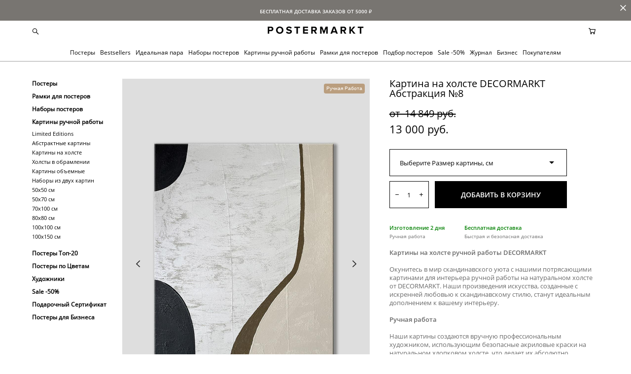

--- FILE ---
content_type: text/html; charset=UTF-8
request_url: https://postermarkt.com/shop/kartina-na-holste-decormarkt-abstrakciya-8
body_size: 233626
content:
<!-- Vigbo-cms //cdn-st2.vigbo.com/u26408/35425/ gusto -->
<!DOCTYPE html>
<html lang="ru">
<head>
    <script>var _createCookie=function(e,o,t){var i,n="";t&&((i=new Date).setTime(i.getTime()+864e5*t),n="; expires="+i.toGMTString()),document.cookie=e+"="+o+n+"; path=/"};function getCookie(e){e=document.cookie.match(new RegExp("(?:^|; )"+e.replace(/([\.$?*|{}\(\)\[\]\\\/\+^])/g,"\\$1")+"=([^;]*)"));return e?decodeURIComponent(e[1]):void 0}"bot"==getCookie("_gphw_mode")&&_createCookie("_gphw_mode","humen",0);</script>
    <meta charset="utf-8">
<title>Картина на холсте DECORMARKT Абстракция №8 купить в интернет-магазине Postermarkt</title>
<meta name="keywords" content="Картина на холсте DECORMARKT Абстракция №8, Картины ручной работы." />
<meta name="description" content="Картина на холсте DECORMARKT Абстракция №8 купить в интернет-магазине Postermarkt. 
Наши картины создаются вручную профессиональным художником, использующим безопасные акриловые краски на натуральном хлопковом холсте, что делает их абсолютно безопасными для здоровья. Благодаря плотному натяжению холста на деревянный подрамник, картина не провиснет со временем и сохранит свой первозданный вид на долгие годы." />
    <meta property="og:title" content="Картина на холсте DECORMARKT Абстракция №8 купить в интернет-магазине Postermarkt" />
    <meta property="og:description" content="Картина на холсте DECORMARKT Абстракция №8 купить в интернет-магазине Postermarkt. 
Наши картины создаются вручную профессиональным художником, использующим безопасные акриловые краски на натуральном хлопковом холсте, что делает их абсолютно безопасными для здоровья. Благодаря плотному натяжению холста на деревянный подрамник, картина не провиснет со временем и сохранит свой первозданный вид на долгие годы." />
    <meta property="og:url" content="https://postermarkt.com/shop/kartina-na-holste-decormarkt-abstrakciya-8" />
    <meta property="og:type" content="website" />
        <meta property="og:image" content="//cdn-sh1.vigbo.com/shops/48947/products/22255247/images/3-5f09ac80c2fc595d1a0cf2fde5d9a2cd.jpg" />
        <meta property="og:image" content="//cdn-st2.vigbo.com/u26408/35425/logo/u-4c0330055b3a0f2494488162141537fd@2x.png" />
        <meta property="og:image" content="//cdn-sh1.vigbo.com/shops/48947/products/22255247/images/3-24dfed6a4c48612e6bd32789f5e92e19.jpg" />

<meta name="viewport" content="width=device-width, initial-scale=1">


	<link rel="shortcut icon" href="//cdn-st2.vigbo.com/u26408/35425/favicon.ico?ver=62d937d3ed106" type="image/x-icon" />

<!-- Blog RSS -->

<!-- Preset CSS -->
    <script>window.use_preset = false;</script>

<script>
    window.cdn_paths = {};
    window.cdn_paths.modules = '//cdn-s.vigbo.com/cms/kevin2/site/' + 'dev/scripts/site/';
    window.cdn_paths.site_scripts = '//cdn-s.vigbo.com/cms/kevin2/site/' + 'dev/scripts/';
</script>
    <link href="https://fonts.googleapis.com/css?family=Abel|Alegreya:400,400i,700,700i,800,800i,900,900i|Alex+Brush|Amatic+SC:400,700|Andika|Anonymous+Pro:400i,700i|Anton|Arimo:400,400i,700,700i|Arsenal:400,400i,700,700i|Asap:400,400i,500,500i,600,600i,700,700i|Bad+Script|Baumans|Bitter:100,100i,200,200i,300,300i,400i,500,500i,600,600i,700i,800,800i,900,900i|Brygada+1918:400,700,400i,700i|Cactus+Classical+Serif|Carlito:400,700,400i,700i|Chocolate+Classical+Sans|Comfortaa:300,400,500,600,700|Commissioner:100,200,300,400,500,600,700,800,900|Cormorant:300i,400i,500,500i,600,600i,700i|Cormorant+Garamond:300i,400i,500,500i,600,600i,700i|Cormorant+Infant:300i,400i,500,500i,600,600i,700i|Cousine:400,400i,700,700i|Crafty+Girls|Cuprum:400,400i,700,700i|Days+One|Dela+Gothic+One|Delius+Unicase:400,700|Didact+Gothic|Dosis|EB+Garamond:400i,500,500i,600,600i,700i,800,800i|Euphoria+Script|Exo|Exo+2:100,100i,200,200i,300i,400i,500,500i,600,600i,700i,800,800i,900,900i|Federo|Fira+Code:300,500,600|Fira+Sans:100,100i,200,200i,300i,400i,500,500i,600,600i,700i,800,800i,900,900i|Fira+Sans+Condensed:100,100i,200,200i,300i,400i,500,500i,600,600i,700i,800,800i,900,900i|Forum|Gentium+Book+Plus:400,700,400i,700i|Gentium+Plus:400,700,400i,700i|Geologica:100,200,300,400,500,600,700,800,900|Glegoo:400,700|Golos+Text:400,500,600,700,800,900|Gudea:400,400i,700|Handlee|IBM+Plex+Mono:100,100i,200,200i,300i,400i,500,500i,600,600i,700i|IBM+Plex+Sans:100,100i,200,200i,300i,400i,500,500i,600,600i,700i|IBM+Plex+Serif:100,100i,200,200i,300,300i,400,400i,500,500i,600,600i,700,700i|Inter:100,200,300,400,500,600,700,800,900|Inter+Tight:100,200,300,400,500,600,700,800,900,100i,200i,300i,400i,500i,600i,700i,800i,900i|Istok+Web:400,400i,700,700i|JetBrains+Mono:100,100i,200,200i,300,300i,400,400i,500,500i,600,600i,700,700i,800,800i|Jost:100,100i,200,200i,300,300i,400,400i,500,500i,600,600i,700,700i,800,800i,900,900i|Jura:400,300,500,600,700|Kelly+Slab|Kranky|Krona+One|Leckerli+One|Ledger|Liter|Lobster|Lora:400,400i,700,700i,500,500i,600,600i|Lunasima:400,700|Manrope:200,300,400,500,600,700,800|Marck+Script|Marko+One|Marmelad|Merienda+One|Merriweather:300i,400i,700i,900,900i|Moderustic:300,400,500,600,700,800|Montserrat:300i,400i,500,500i,600,600i,700i,800,800i,900,900i|Montserrat+Alternates:100,100i,200,200i,300,300i,400,400i,500,500i,600,600i,700,700i,800,800i,900,900i|Mulish:200,300,400,500,600,700,800,900,200i,300i,400i,500i,600i,700i,800i,900i|Neucha|Noticia+Text:400,400i,700,700i|Noto+Sans:400,400i,700,700i|Noto+Sans+Mono:100,200,300,400,500,600,700,800,900|Noto+Serif:400,400i,700,700i|Noto+Serif+Display:100,200,300,400,500,600,700,800,900,100i,200i,300i,400i,500i,600i,700i,800i,900i|Nova+Flat|Nova+Oval|Nova+Round|Nova+Slim|Nunito:400,200,200i,300,300i,400i,600,600i,700,700i,800,800i,900,900i|Old+Standard+TT:400i|Open+Sans:300i,400i,600,600i,700i,800,800i|Open+Sans+Condensed:300,300i,700|Oranienbaum|Original+Surfer|Oswald:200,500,600|Oxygen:300|Pacifico|Philosopher:400,400i,700,700i|Piazzolla:100,200,300,400,500,600,700,800,900,100i,200i,300i,400i,500i,600i,700i,800i,900i|Play:400,700|Playfair+Display:400,700,400i,500,500i,600,600i,700i,800,800i,900,900i|Playfair+Display+SC|Poiret+One|Press+Start+2P|Prosto+One|PT+Mono|PT+Sans:400i,700i|PT+Sans+Caption:400,700|PT+Sans+Narrow:400,700|PT+Serif:400i,700i|PT+Serif+Caption:400,400i|Quicksand|Raleway:100,100i,300i,400i,500,500i,600,600i,700i,800,800i,900,900i|Roboto:100,100i,300i,400i,500,500i,700i,900,900i|Roboto+Condensed:300i,400i,700i|Roboto+Mono:100,100i,200,200i,300,300i,400,400i,500,500i,600,600i,700,700i|Roboto+Slab:100,200,500,600,800,900|Rochester|Rokkitt:400,100,300,500,600,700,800,900|Rubik:300i,400i,500,500i,600,600i,700i,800,800i,900,900i|Ruslan+Display|Russo+One|Salsa|Satisfy|Scada:400,400i,700,700i|Snippet|Sofia|Source+Code+Pro:200,300,400,500,600,700,900|Source+Sans+Pro:200,300,400,600,700,900|Source+Serif+Pro:200,200i,300,300i,400,400i,600,600i,700,700i,900,900i|Spectral:200,200i,300,300i,400,400i,500,500i,600,600i,700,700i,800,800i|Stint+Ultra+Expanded|STIX+Two+Text:400,700,400i,700i|Syncopate|Tenor+Sans|Tinos:400,400i,700,700i|Trochut|Ubuntu:300i,400i,500,500i,700i|Ubuntu+Condensed|Ubuntu+Mono:400,400i,700,700i|Unbounded:200,300,400,500,600,700,800,900|Underdog|Unkempt:400,700|Voces|Wix+Madefor+Display:400,500,600,700,800|Wix+Madefor+Text:400,500,600,700,800,400i,500i,600i,700i,800i|Yeseva+One|Ysabeau:100,200,300,400,500,600,700,800,900,100i,200i,300i,400i,500i,600i,700i,800i,900i|Ysabeau+Infant:100,200,300,400,500,600,700,800,900,100i,200i,300i,400i,500i,600i,700i,800i,900i|Ysabeau+Office:100,200,300,400,500,600,700,800,900,100i,200i,300i,400i,500i,600i,700i,800i,900i|Ysabeau+SC:100,200,300,400,500,600,700,800,900|Zen+Old+Mincho&display=swap&subset=cyrillic" rel="stylesheet">    <!-- CORE CSS -->
            <link rel="stylesheet" type="text/css" href="//cdn-sh.vigbo.com/vigbo-cms/styles/prod/build_shop_front.css?v=XNnPpZ">
        <!-- SITE CSS -->
    <link rel="stylesheet" type="text/css" href="//cdn-s.vigbo.com/cms/kevin2/site/prod/css/build_cms_front.css?v=XNnPpZ">
    <!-- PREVIEW CSS -->
        <link rel="stylesheet" type="text/css" href="https://postermarkt.com/css/custom-shop.css?v=46.1317" />
            <!-- +React styles -->
    <link rel="stylesheet" type="text/css" href="//cdn-s.vigbo.com/cms/kevin2/site/prod/css/main.chunk.css?ver=cb2qZa"></link>
    <!-- -React styles -->
    
    <!-- LIFE CHANGED CSS -->
            <link rel="stylesheet" type="text/css" href="https://postermarkt.com/css/custom.css?v=46.1317" />
    
    
                    <!-- <script src="//cdn-s.vigbo.com/cms/kevin2/site/dev/scripts/vendor/jquery-1.9.1.min.js?v=cb2qZa"></script> -->

    
    
    <!-- Facebook Pixel Code -->
<script>
  !function(f,b,e,v,n,t,s)
  {if(f.fbq)return;n=f.fbq=function(){n.callMethod?
  n.callMethod.apply(n,arguments):n.queue.push(arguments)};
  if(!f._fbq)f._fbq=n;n.push=n;n.loaded=!0;n.version='2.0';
  n.queue=[];t=b.createElement(e);t.async=!0;
  t.src=v;s=b.getElementsByTagName(e)[0];
  s.parentNode.insertBefore(t,s)}(window, document,'script',
  'https://connect.facebook.net/en_US/fbevents.js');
  fbq('init', '935870629842520');
  fbq('track', 'PageView');
</script>
<noscript><img height="1" width="1" style="display:none"
  src="https://www.facebook.com/tr?id=935870629842520&ev=PageView&noscript=1"
/></noscript>
<!-- End Facebook Pixel Code -->
<!-- Google tag (gtag.js) -->
<script async src="https://www.googletagmanager.com/gtag/js?id=GT-5NR4RLQ2"></script>
<script>
  window.dataLayer = window.dataLayer || [];
  function gtag(){dataLayer.push(arguments);}
  gtag('js', new Date());

  gtag('config', 'GT-5NR4RLQ2');
</script>
    <style>
    .adaptive-desktop .custom__content--max-width,
    .adaptive-desktop .md-infoline__wrap {
        max-width: 1200px;
    }
</style>
    <script src="//cdn-s.vigbo.com/cms/kevin2/site/dev/scripts/vendor/jquery-3.3.1.min.js?ver=cb2qZa"></script>

    </head>


	



    <body data-template="gusto" class="f__preset-box f__site f__2 loading locale_ru gusto mod--search-enable mod--img-logo mod--header-static mod--menu-action-on-scroll mod--menu-fixed-on-scroll mod--menu-align-content mod--infoline-cross-enable desktop mod--shop-page adaptive-desktop mod--horizontal-menu mod--infoline-enable bot-version js--loading-cascade mod--font-none-preset layout-logo-top--icons-left-n-right   " data-preview="">

    <!-- +Share Body Code -->    <!-- Google tag (gtag.js) -->
<script async src="https://www.googletagmanager.com/gtag/js?id=G-HVJRERPBG2"></script>
<script>
  window.dataLayer = window.dataLayer || [];
  function gtag(){dataLayer.push(arguments);}
  gtag('js', new Date());

  gtag('config', 'G-HVJRERPBG2');
</script>

<!-- Yandex.Metrika counter -->
<script type="text/javascript" >
   (function(m,e,t,r,i,k,a){m[i]=m[i]||function(){(m[i].a=m[i].a||[]).push(arguments)};
   m[i].l=1*new Date();
   for (var j = 0; j < document.scripts.length; j++) {if (document.scripts[j].src === r) { return; }}
   k=e.createElement(t),a=e.getElementsByTagName(t)[0],k.async=1,k.src=r,a.parentNode.insertBefore(k,a)})
   (window, document, "script", "https://mc.yandex.ru/metrika/tag.js", "ym");

   ym(44595268, "init", {
        clickmap:true,
        trackLinks:true,
        accurateTrackBounce:true,
        webvisor:true,
        ecommerce:"dataLayer"
   });
</script>
<noscript><div><img src="https://mc.yandex.ru/watch/44595268" style="position:absolute; left:-9999px;" alt="" /></div></noscript>
<!-- /Yandex.Metrika counter -->    <!-- -Share Body Code -->
    
                        <!-- Инфополоса -->
            <div id="md-infoline" class="md-infoline js--infoline  ">
                    <div class="md-infoline__close" data-infoline-close>
            <svg width="12px" height="12px" viewBox="0 0 12 12">
                <g stroke="none" stroke-width="1" fill="none" fill-rule="evenodd">
                    <g  transform="translate(-893.000000, -308.000000)" fill="currentColor" fill-rule="nonzero">
                        <path d="M898.46967,313.46967 L899.53033,313.46967 L899,312.93934 L898.46967,313.46967 L897.93934,314 L893.46967,309.53033 C892.762563,308.823223 893.823223,307.762563 894.53033,308.46967 L899,312.93934 L903.46967,308.46967 C904.176777,307.762563 905.237437,308.823223 904.53033,309.53033 L900.06066,314 L904.53033,318.46967 C905.237437,319.176777 904.176777,320.237437 903.46967,319.53033 L899,315.06066 L894.53033,319.53033 C893.823223,320.237437 892.762563,319.176777 893.46967,318.46967 L897.93934,314 L898.46967,313.46967 Z M899.53033,313.46967 L899,312.93934 L898.46967,313.46967 L899.53033,313.46967 C899.237437,313.176777 898.762563,313.176777 898.46967,313.46967 L899.53033,313.46967 Z"></path>
                    </g>
                </g>
            </svg>
        </div>
                <div class="md-infoline__cont f__3">
            <div class="md-infoline__wrap custom__content--max-width">
                                <div style="text-align: center;"><span style="color:#ffffff;"><span style="font-family:Open Sans Bold;"><span style="font-size: 10px;">БЕСПЛАТНАЯ ДОСТАВКА ЗАКАЗОВ ОТ 5000&nbsp;₽</span></span></span></div>                            </div>
        </div>
    
</div>
    <div class="md-infoline-assets">
        <script>
            let infolineTypeTpl = 'tech'; /* Миграция и смена дизайна*/
			const infolineDBVersionTpl = "230";
            let infoscripeStorage = localStorage.getItem('infostripe');
            const infostripeData = JSON.parse(infoscripeStorage);
			let infolineinfolineFirstJSTpl = false;

            if(!infoscripeStorage || (infoscripeStorage && (infostripeData.version !== infolineDBVersionTpl))) {
                infolineinfolineFirstJSTpl = true;
                $('body').addClass('is--infoline-firstopen');
            }
        </script>
        <script>
			infolineTypeTpl = 'user'; /* Используется обычной полосой */
			const infolineCrossSettingTpl = "true";
        </script>
<style>
    .md-infoline__cont {
    padding-top: 10px;
    padding-bottom: 10px;
}
    .md-infoline {
        background: #787571;
    }
.md-infoline__close svg path {
        fill: #ffffff;
    }
/* Цвет крестика не используется после задачи MAIN-3592
.md-infoline__close:hover svg path  {
        fill: ;
    }
*/
</style>
        </div>

                <div class="l-wrap js-wrap">

    <header class="l-header l-header-main js-header-main layout-logo-top--icons-left-n-right  ">
    <div class="l-header__wrapper custom__header-decorate-line custom__menu-bg-rgb custom__header-padding-y mod--show-menu-after-logo-load mod--effect-move-from-top">
        <div class="l-header__cont custom__content--max-width">
            <div class="l-header__row">
                <div class="l-header__col0 l-header__col l-header__mobile--box"><!-- mobile menu -->
                    <!-- basket icon for mobile -->
                                            <div class="md-menu__icons mod--right md-menu__li-l1">
                            <!-- Если есть поиск или корзина -->
    <div class="l-header__icons--box f__menu">
        &nbsp; <!-- для выравнивания по вертикали (дублирует размер шрифта) -->

        <div class="l-header__icons--wrap">
            <div class="js--iconBasketWrapper" >
                 <!-- если не только Поиск и есть Магазин -->
                    <!-- то выводим корзину -->
                    <div class="js--iconBasketView shop_page l-header__icon l-header__icon--cart" >
                        <a href='/shop/cart' class='shop-basket--box lnk-cart design_editor-icons' data-id='shop-cart-widget'>
                            <span class='shop-basket'>
                                                                    <!-- Basket 05 -->
                                    <svg xmlns="http://www.w3.org/2000/svg" viewBox="0 0 18.5 17.5"><polyline class="basket-svg-style basket-svg-edit-round" points="0.75 1.63 3.13 1.63 5.51 12.59 15.95 12.59 17.75 4.63 4.3 4.63"/><ellipse class="basket-svg-style basket-svg-edit-limit" cx="6.64" cy="15.42" rx="1.36" ry="1.33"/><ellipse class="basket-svg-style basket-svg-edit-limit" cx="14.59" cy="15.42" rx="1.36" ry="1.33"/></svg>

                                                            </span>
                            <span class='shop-cart-widget-amount'>
                                                            </span>
                        </a>
                    </div>
                
            </div>

                            <div class="l-header__icon l-header__icon--search">
                    <a class="searchform__svg js--open_searchform design_editor-icons">
                        <svg xmlns="http://www.w3.org/2000/svg" viewBox="0 0 15.5 17.5"><ellipse class="search-svg-style" cx="5.92" cy="8.01" rx="5.17" ry="5.13"/><line class="search-svg-style" x1="9.59" y1="11.64" x2="14.75" y2="16.75"/></svg>
                    </a>
                </div>
                    </div>

        <!-- Add separator -->
                <!-- -->
    </div>
                        </div>
                                    </div>

                <div class="l-header__col1 l-header__col l-header__logo--box">
                    <div class="l-header__logo--cont">
                        <div class="l-header__row">
                            <div class="l-header__top-line--box">

                                <div class="l-header__col l-header__col-icon mod--left">
                                    <!-- only SEARCH icon -->
                                                                            <div class="md-menu__icons mod--left md-menu__li-l1">
                                            <!-- Если есть поиск или корзина -->
    <div class="l-header__icons--box f__menu">
        &nbsp; <!-- для выравнивания по вертикали (дублирует размер шрифта) -->

        <div class="l-header__icons--wrap">
            <div class="js--iconBasketWrapper" style="display: none;">
                
            </div>

                            <div class="l-header__icon l-header__icon--search">
                    <a class="searchform__svg js--open_searchform design_editor-icons">
                        <svg xmlns="http://www.w3.org/2000/svg" viewBox="0 0 15.5 17.5"><ellipse class="search-svg-style" cx="5.92" cy="8.01" rx="5.17" ry="5.13"/><line class="search-svg-style" x1="9.59" y1="11.64" x2="14.75" y2="16.75"/></svg>
                    </a>
                </div>
                    </div>

        <!-- Add separator -->
                <!-- -->
    </div>
                                        </div>
                                                                    </div>

                                <div class="l-header__col l-header__logo-col">
                                    <div id='logoWrap' class='logo__wrap' data-lt="" >
                                        
<div class="logo logo-image">
	<a href="https://postermarkt.com/">
		

			
			<img src="[data-uri]"
				 data-src="//cdn-st2.vigbo.com/u26408/35425/logo/u-4c0330055b3a0f2494488162141537fd.png?v=46.1317"
				 alt="POSTERMARKT - современные постеры. Постеры в скандинавском стиле."
				 title="POSTERMARKT - современные постеры. Постеры в скандинавском стиле."
				 class=" mod--has-logo2x mod--has-logo1x "
				 						data-src2x="//cdn-st2.vigbo.com/u26408/35425/logo/u-4c0330055b3a0f2494488162141537fd@2x.png?v=46.1317"
						data-width2x="200"
				 			/>
			</a>

</div>
                                    </div>
                                </div>

                                <div class="l-header__col l-header__col-icon mod--right">
                                    <!-- only BASKET icon -->
                                                                            <div class="js--menu-icons md-menu__icons mod--right md-menu__li-l1 shop_page" >
                                            <!-- Если есть поиск или корзина -->
    <div class="l-header__icons--box f__menu">
        &nbsp; <!-- для выравнивания по вертикали (дублирует размер шрифта) -->

        <div class="l-header__icons--wrap">
            <div class="js--iconBasketWrapper" >
                 <!-- если не только Поиск и есть Магазин -->
                    <!-- то выводим корзину -->
                    <div class="js--iconBasketView shop_page l-header__icon l-header__icon--cart" >
                        <a href='/shop/cart' class='shop-basket--box lnk-cart design_editor-icons' data-id='shop-cart-widget'>
                            <span class='shop-basket'>
                                                                    <!-- Basket 05 -->
                                    <svg xmlns="http://www.w3.org/2000/svg" viewBox="0 0 18.5 17.5"><polyline class="basket-svg-style basket-svg-edit-round" points="0.75 1.63 3.13 1.63 5.51 12.59 15.95 12.59 17.75 4.63 4.3 4.63"/><ellipse class="basket-svg-style basket-svg-edit-limit" cx="6.64" cy="15.42" rx="1.36" ry="1.33"/><ellipse class="basket-svg-style basket-svg-edit-limit" cx="14.59" cy="15.42" rx="1.36" ry="1.33"/></svg>

                                                            </span>
                            <span class='shop-cart-widget-amount'>
                                                            </span>
                        </a>
                    </div>
                
            </div>

                    </div>

        <!-- Add separator -->
                <!-- -->
    </div>
                                        </div>
                                                                    </div>

                            </div>
                        </div>

                    </div>
                </div>

                <div class="l-header__col2 l-header__col l-header__menu--box">
                    <nav class='md-menu clearfix' data-menu-type="origin">
                        			<ul class="menu md-menu__main js--menu__main is--level1  mod--menu_underline		 mod--menu_left"><li  id="6477650" data-id="6477650" class="md-menu__li-l1 menu-item js--menu__li-l1  with-sub"><a class="md-menu__href-l1 js--menu-mobile-sildetoggle is--link-level1 f__menu  height1 big-height5" href="https://postermarkt.com/shop/luchshie"  >Постеры</a><div class="md-menu__wrap-l2 js--menu-submenu" id="sub-6477650" data-parent-id="6477650"><ul class="mod--submenu-center js--menu-submenu__ul mod--custom-scrollbar__not-mac"><li class="md-menu__li-l2 "><a class="md-menu__href-l2 f__sub-menu" href="https://postermarkt.com/shop/luchshie" rel="ext noopener noreferrer" >Bestsellers</a></li><li class="md-menu__li-l2 "><a class="md-menu__href-l2 f__sub-menu" href="https://postermarkt.com/shop/novye-postupleniya" rel="ext noopener noreferrer" >Новые постеры</a></li><li class="md-menu__li-l2 "><a class="md-menu__href-l2 f__sub-menu" href="https://postermarkt.com/shop/kvadratnye" rel="ext noopener noreferrer" >Квадратные постеры</a></li><li class="md-menu__li-l2 "><a class="md-menu__href-l2 f__sub-menu" href="https://postermarkt.com/shop/osennie-posteri" rel="ext noopener noreferrer" >Осенние постеры</a></li><li class="md-menu__li-l2 "><a class="md-menu__href-l2 f__sub-menu" href="https://postermarkt.com/shop/grafika-i-kraski" rel="ext noopener noreferrer" >Абстракция</a></li><li class="md-menu__li-l2 "><a class="md-menu__href-l2 f__sub-menu" href="https://postermarkt.com/shop/art-i-iskusstvo" rel="ext noopener noreferrer" >Арт и Искусство</a></li><li class="md-menu__li-l2 "><a class="md-menu__href-l2 f__sub-menu" href="https://postermarkt.com/shop/architektura" rel="ext noopener noreferrer" >Архитектура и Города</a></li><li class="md-menu__li-l2 "><a class="md-menu__href-l2 f__sub-menu" href="https://postermarkt.com/shop/vintazh" rel="ext noopener noreferrer" >Винтажные Постеры</a></li><li class="md-menu__li-l2 "><a class="md-menu__href-l2 f__sub-menu" href="https://postermarkt.com/shop/vostok" rel="ext noopener noreferrer" >Восток</a></li><li class="md-menu__li-l2 "><a class="md-menu__href-l2 f__sub-menu" href="https://postermarkt.com/shop/gorizontalnye" rel="ext noopener noreferrer" >Горизонтальные</a></li><li class="md-menu__li-l2 "><a class="md-menu__href-l2 f__sub-menu" href="https://postermarkt.com/shop/detskie" rel="ext noopener noreferrer" >Детские Постеры</a></li><li class="md-menu__li-l2 "><a class="md-menu__href-l2 f__sub-menu" href="https://postermarkt.com/shop/nasekomye-i-zhivotnye" rel="ext noopener noreferrer" >Животные</a></li><li class="md-menu__li-l2 "><a class="md-menu__href-l2 f__sub-menu" href="https://postermarkt.com/shop/hudozhniki" rel="ext noopener noreferrer" >Известные Художники</a></li><li class="md-menu__li-l2 "><a class="md-menu__href-l2 f__sub-menu" href="https://postermarkt.com/shop/kartiy" rel="ext noopener noreferrer" >Карты и Чертежи</a></li><li class="md-menu__li-l2 "><a class="md-menu__href-l2 f__sub-menu" href="https://postermarkt.com/shop/kosmos" rel="ext noopener noreferrer" >Космос</a></li><li class="md-menu__li-l2 "><a class="md-menu__href-l2 f__sub-menu" href="https://postermarkt.com/shop/kuhnja" rel="ext noopener noreferrer" >Кухня</a></li><li class="md-menu__li-l2 "><a class="md-menu__href-l2 f__sub-menu" href="https://postermarkt.com/shop/linii" rel="ext noopener noreferrer" >Линии и Графика</a></li><li class="md-menu__li-l2 "><a class="md-menu__href-l2 f__sub-menu" href="https://postermarkt.com/shop/minimalizm" rel="ext noopener noreferrer" >Минимализм</a></li><li class="md-menu__li-l2 "><a class="md-menu__href-l2 f__sub-menu" href="https://postermarkt.com/shop/more-i-okean" rel="ext noopener noreferrer" >Море и Океан</a></li><li class="md-menu__li-l2 "><a class="md-menu__href-l2 f__sub-menu" href="https://postermarkt.com/shop/muzyka-kino" rel="ext noopener noreferrer" >Музыка и Кино</a></li><li class="md-menu__li-l2 "><a class="md-menu__href-l2 f__sub-menu" href="https://postermarkt.com/shop/priroda" rel="ext noopener noreferrer" >Природа</a></li><li class="md-menu__li-l2 "><a class="md-menu__href-l2 f__sub-menu" href="https://postermarkt.com/shop/rasteniya-i-tsvety" rel="ext noopener noreferrer" >Растения и Цветы</a></li><li class="md-menu__li-l2 "><a class="md-menu__href-l2 f__sub-menu" href="https://postermarkt.com/shop/sport" rel="ext noopener noreferrer" >Спорт</a></li><li class="md-menu__li-l2 "><a class="md-menu__href-l2 f__sub-menu" href="https://postermarkt.com/shop/teksty-i-nadpisi" rel="ext noopener noreferrer" >Тексты и Надписи</a></li><li class="md-menu__li-l2 "><a class="md-menu__href-l2 f__sub-menu" href="https://postermarkt.com/shop/cherno-belye" rel="ext noopener noreferrer" >Черно-Белые</a></li><li class="md-menu__li-l2 "><a class="md-menu__href-l2 f__sub-menu" href="https://postermarkt.com/shop/FASHION" rel="ext noopener noreferrer" >Fashion</a></li><li class="md-menu__li-l2 "><a class="md-menu__href-l2 f__sub-menu" href="https://postermarkt.com/shop/japonija" rel="ext noopener noreferrer" >Япония</a></li><li class="md-menu__li-l2 "><a class="md-menu__href-l2 f__sub-menu" href="https://postermarkt.com/shop/novyj-god-i-rozhdestvo" rel="ext noopener noreferrer" >Новый год и Рождество</a></li><li class="md-menu__li-l2 "><a class="md-menu__href-l2 f__sub-menu" href="https://postermarkt.com/shop/kalendar-2025" rel="ext noopener noreferrer" >Календарь планер 2025</a></li></ul></div></li><li  id="7919476" data-id="7919476" class="md-menu__li-l1 menu-item js--menu__li-l1 "><a class="md-menu__href-l1 is--link-level1 f__menu height1 big-height5" href="https://postermarkt.com/shop/luchshie" rel="ext noopener noreferrer" >Bestsellers</a></li><li  id="7919364" data-id="7919364" class="md-menu__li-l1 menu-item js--menu__li-l1 "><a class="md-menu__href-l1 is--link-level1 f__menu height1 big-height5" href="https://postermarkt.com/shop/idealnaja-para" rel="ext noopener noreferrer" >Идеальная пара</a></li><li  id="6477636" data-id="6477636" class="md-menu__li-l1 menu-item js--menu__li-l1  with-sub"><a class="md-menu__href-l1 js--menu-mobile-sildetoggle is--link-level1 f__menu  height1 big-height5" href="https://postermarkt.com/shop/gotovaja-stena"  >Наборы постеров</a><div class="md-menu__wrap-l2 js--menu-submenu" id="sub-6477636" data-parent-id="6477636"><ul class="mod--submenu-center js--menu-submenu__ul mod--custom-scrollbar__not-mac"><li class="md-menu__li-l2 "><a class="md-menu__href-l2 f__sub-menu" href="https://postermarkt.com/shop/gotovaja-stena" rel="ext noopener noreferrer" >Все наборы постеров</a></li><li class="md-menu__li-l2 "><a class="md-menu__href-l2 f__sub-menu" href="https://postermarkt.com/shop/idealnaja-para" rel="ext noopener noreferrer" >Идеальная пара</a></li><li class="md-menu__li-l2 "><a class="md-menu__href-l2 f__sub-menu" href="https://postermarkt.com/shop/gotovaja-stena-s" rel="ext noopener noreferrer" >Наборы из 2-3 постеров</a></li><li class="md-menu__li-l2 "><a class="md-menu__href-l2 f__sub-menu" href="https://postermarkt.com/shop/gotovaja-stena-m" rel="ext noopener noreferrer" >Наборы из 4-5 постеров</a></li><li class="md-menu__li-l2 "><a class="md-menu__href-l2 f__sub-menu" href="https://postermarkt.com/shop/gotovaja-stena-l" rel="ext noopener noreferrer" >Наборы из 6-7 постеров</a></li><li class="md-menu__li-l2 "><a class="md-menu__href-l2 f__sub-menu" href="https://postermarkt.com/shop/gotovaja-stena-xl" rel="ext noopener noreferrer" >Наборы из 8-10 постеров</a></li><li class="md-menu__li-l2 "><a class="md-menu__href-l2 f__sub-menu" href="https://postermarkt.com/shop/kollazhi" rel="ext noopener noreferrer" >Коллажи из 20 постеров</a></li><li class="md-menu__li-l2 "><a class="md-menu__href-l2 f__sub-menu" href="https://postermarkt.com/shop/gostinaja" rel="ext noopener noreferrer" >Постеры для гостиной</a></li><li class="md-menu__li-l2 "><a class="md-menu__href-l2 f__sub-menu" href="https://postermarkt.com/shop/spalnja" rel="ext noopener noreferrer" >Постеры для спальни</a></li><li class="md-menu__li-l2 "><a class="md-menu__href-l2 f__sub-menu" href="https://postermarkt.com/shop/kuhnja-2" rel="ext noopener noreferrer" >Постеры для кухни</a></li><li class="md-menu__li-l2 "><a class="md-menu__href-l2 f__sub-menu" href="https://postermarkt.com/shop/detskaja" rel="ext noopener noreferrer" >Постеры для детской</a></li><li class="md-menu__li-l2 "><a class="md-menu__href-l2 f__sub-menu" href="https://postermarkt.com/shop/posteri-dlya-domashnego-ofica" rel="ext noopener noreferrer" >Постеры для домашнего офиса</a></li><li class="md-menu__li-l2 "><a class="md-menu__href-l2 f__sub-menu" href="https://postermarkt.com/shop/monohromnie-nabori" rel="ext noopener noreferrer" >Монохромные наборы</a></li></ul></div></li><li  id="6477651" data-id="6477651" class="md-menu__li-l1 menu-item js--menu__li-l1  with-sub"><a class="md-menu__href-l1 js--menu-mobile-sildetoggle is--link-level1 f__menu  height1 big-height5" href="https://postermarkt.com/shop/limited-editions"  >Картины ручной работы</a><div class="md-menu__wrap-l2 js--menu-submenu" id="sub-6477651" data-parent-id="6477651"><ul class="mod--submenu-center js--menu-submenu__ul mod--custom-scrollbar__not-mac"><li class="md-menu__li-l2 "><a class="md-menu__href-l2 f__sub-menu" href="https://postermarkt.com/shop/limited-editions" rel="ext noopener noreferrer" >Limited Editions</a></li><li class="md-menu__li-l2 "><a class="md-menu__href-l2 f__sub-menu" href="https://postermarkt.com/shop/relefnye-kartini" rel="ext noopener noreferrer" >Абстрактные картины</a></li><li class="md-menu__li-l2 "><a class="md-menu__href-l2 f__sub-menu" href="https://postermarkt.com/shop/kartiny-na-holste" rel="ext noopener noreferrer" >Картины на холсте</a></li><li class="md-menu__li-l2 "><a class="md-menu__href-l2 f__sub-menu" href="https://postermarkt.com/shop/holsty-v-obramlenii" rel="ext noopener noreferrer" >Холсты в обрамлении</a></li><li class="md-menu__li-l2 "><a class="md-menu__href-l2 f__sub-menu" href="https://postermarkt.com/shop/kartiny-obemnye" rel="ext noopener noreferrer" >Картины объемные</a></li><li class="md-menu__li-l2 "><a class="md-menu__href-l2 f__sub-menu" href="https://postermarkt.com/shop/idealnaja-para-kartin" rel="ext noopener noreferrer" >Наборы из двух картин</a></li><li class="md-menu__li-l2 "><a class="md-menu__href-l2 f__sub-menu" href="https://postermarkt.com/shop/50h50-sm" rel="ext noopener noreferrer" >50х50 см</a></li><li class="md-menu__li-l2 "><a class="md-menu__href-l2 f__sub-menu" href="https://postermarkt.com/shop/50h70-sm" rel="ext noopener noreferrer" >50х70 см</a></li><li class="md-menu__li-l2 "><a class="md-menu__href-l2 f__sub-menu" href="https://postermarkt.com/shop/70h100sm" rel="ext noopener noreferrer" >70х100 см</a></li><li class="md-menu__li-l2 "><a class="md-menu__href-l2 f__sub-menu" href="https://postermarkt.com/shop/80h80-sm" rel="ext noopener noreferrer" >80х80 см</a></li><li class="md-menu__li-l2 "><a class="md-menu__href-l2 f__sub-menu" href="https://postermarkt.com/shop/100h100-sm" rel="ext noopener noreferrer" >100х100 см</a></li><li class="md-menu__li-l2 "><a class="md-menu__href-l2 f__sub-menu" href="https://postermarkt.com/shop/100h150-sm" rel="ext noopener noreferrer" >100х150 см</a></li></ul></div></li><li  id="6477652" data-id="6477652" class="md-menu__li-l1 menu-item js--menu__li-l1  with-sub"><a class="md-menu__href-l1 js--menu-mobile-sildetoggle is--link-level1 f__menu  height1 big-height5" href="https://postermarkt.com/shop/ramy"  >Рамки для постеров</a><div class="md-menu__wrap-l2 js--menu-submenu" id="sub-6477652" data-parent-id="6477652"><ul class="mod--submenu-center js--menu-submenu__ul mod--custom-scrollbar__not-mac"><li class="md-menu__li-l2 "><a class="md-menu__href-l2 f__sub-menu" href="https://postermarkt.com/shop/ramy" rel="ext noopener noreferrer" >Все рамки</a></li><li class="md-menu__li-l2 "><a class="md-menu__href-l2 f__sub-menu" href="https://postermarkt.com/shop/ramki-iz-dereva" rel="ext noopener noreferrer" >Рамки из дерева</a></li><li class="md-menu__li-l2 "><a class="md-menu__href-l2 f__sub-menu" href="https://postermarkt.com/shop/chernye-ramki" rel="ext noopener noreferrer" >Черные рамки</a></li><li class="md-menu__li-l2 "><a class="md-menu__href-l2 f__sub-menu" href="https://postermarkt.com/shop/belye-ramki" rel="ext noopener noreferrer" >Белые рамки</a></li><li class="md-menu__li-l2 "><a class="md-menu__href-l2 f__sub-menu" href="https://postermarkt.com/shop/zolotye-ramki" rel="ext noopener noreferrer" >Золотые рамки</a></li><li class="md-menu__li-l2 "><a class="md-menu__href-l2 f__sub-menu" href="https://postermarkt.com/shop/21on30" rel="ext noopener noreferrer" >21х30 см</a></li><li class="md-menu__li-l2 "><a class="md-menu__href-l2 f__sub-menu" href="https://postermarkt.com/shop/30on40" rel="ext noopener noreferrer" >30х40 см</a></li><li class="md-menu__li-l2 "><a class="md-menu__href-l2 f__sub-menu" href="https://postermarkt.com/shop/40on50-sm" rel="ext noopener noreferrer" >40х50 см</a></li><li class="md-menu__li-l2 "><a class="md-menu__href-l2 f__sub-menu" href="https://postermarkt.com/shop/50x50-sm" rel="ext noopener noreferrer" >50х50 см</a></li><li class="md-menu__li-l2 "><a class="md-menu__href-l2 f__sub-menu" href="https://postermarkt.com/shop/50on70-sm" rel="ext noopener noreferrer" >50х70 см</a></li><li class="md-menu__li-l2 "><a class="md-menu__href-l2 f__sub-menu" href="https://postermarkt.com/shop/60on90-sm" rel="ext noopener noreferrer" >60х90 см</a></li><li class="md-menu__li-l2 "><a class="md-menu__href-l2 f__sub-menu" href="https://postermarkt.com/shop/70h70-sm" rel="ext noopener noreferrer" >70х70 см</a></li><li class="md-menu__li-l2 "><a class="md-menu__href-l2 f__sub-menu" href="https://postermarkt.com/shop/70h100-sm" rel="ext noopener noreferrer" >70х100 см</a></li></ul></div></li><li  id="4259489" data-id="4259489" class="md-menu__li-l1 menu-item js--menu__li-l1 "><a class="md-menu__href-l1 is--link-level1 f__menu height1 big-height5" href="https://postermarkt.com/podbor-posterov"  >Подбор постеров</a></li><li  id="6477690" data-id="6477690" class="md-menu__li-l1 menu-item js--menu__li-l1  with-sub"><a class="md-menu__href-l1 js--menu-mobile-sildetoggle is--link-level1 f__menu  height1 big-height5" href="https://postermarkt.com/shop/sale-40h50-sm"  >Sale -50%</a><div class="md-menu__wrap-l2 js--menu-submenu" id="sub-6477690" data-parent-id="6477690"><ul class="mod--submenu-center js--menu-submenu__ul mod--custom-scrollbar__not-mac"><li class="md-menu__li-l2 "><a class="md-menu__href-l2 f__sub-menu" href="https://postermarkt.com/shop/sale-40h50-sm" rel="ext noopener noreferrer" >40х50 см</a></li><li class="md-menu__li-l2 "><a class="md-menu__href-l2 f__sub-menu" href="https://postermarkt.com/shop/sale-50h70-sm" rel="ext noopener noreferrer" >50х70 см</a></li><li class="md-menu__li-l2 "><a class="md-menu__href-l2 f__sub-menu" href="https://postermarkt.com/shop/sale-60h90-sm" rel="ext noopener noreferrer" >60х90 см</a></li><li class="md-menu__li-l2 "><a class="md-menu__href-l2 f__sub-menu" href="https://postermarkt.com/shop/sale-70h100-sm" rel="ext noopener noreferrer" >70х100 см</a></li></ul></div></li><li  id="7034693" data-id="7034693" class="md-menu__li-l1 menu-item js--menu__li-l1  with-sub"><a class="md-menu__href-l1 js--menu-mobile-sildetoggle is--link-level1 f__menu  height1 big-height5" href="https://postermarkt.com/blog"  >Журнал</a><div class="md-menu__wrap-l2 js--menu-submenu" id="sub-7034693" data-parent-id="7034693"><ul class="mod--submenu-center js--menu-submenu__ul mod--custom-scrollbar__not-mac"><li class="md-menu__li-l2 "><a class="md-menu__href-l2 f__sub-menu" href="https://postermarkt.com/blog" rel="ext noopener noreferrer" >Все советы и идеи</a></li><li class="md-menu__li-l2 "><a class="md-menu__href-l2 f__sub-menu" href="https://postermarkt.com/blog/kak-vybrat-idealnyj-poster-dlja-vashego-interera" rel="ext noopener noreferrer" target="_blank">Как выбрать идеальный постер для вашего интерьера</a></li><li class="md-menu__li-l2 "><a class="md-menu__href-l2 f__sub-menu" href="https://postermarkt.com/blog/kakie-postery-vybrat-dlja-sozdanija-atmosfery-puteshestvij-v-dome" rel="ext noopener noreferrer" >Какие постеры выбрать для создания атмосферы путешествий в доме</a></li><li class="md-menu__li-l2 "><a class="md-menu__href-l2 f__sub-menu" href="https://postermarkt.com/blog/kak-izmenit-interer-s-pomoschju-posterov-5-sovetov-dizajnera" rel="ext noopener noreferrer" >Как изменить интерьер с помощью постеров: 5 советов дизайнера</a></li><li class="md-menu__li-l2 "><a class="md-menu__href-l2 f__sub-menu" href="https://postermarkt.com/blog/iskusstvo-podbora-posterov-dlja-gostinoj-sovety-dizajnera" rel="ext noopener noreferrer" >Искусство подбора постеров для гостиной: советы дизайнера</a></li><li class="md-menu__li-l2 "><a class="md-menu__href-l2 f__sub-menu" href="https://postermarkt.com/blog/kak-vybrat-postery-dlja-spalni-sovety-i-rekomendatsii" rel="ext noopener noreferrer" >Как выбрать постеры для спальни: советы и рекомендации</a></li><li class="md-menu__li-l2 "><a class="md-menu__href-l2 f__sub-menu" href="https://postermarkt.com/blog/kak-podobrat-postery-dlja-detskoj-komnaty-detskie-illjustratsii-v-interere" rel="ext noopener noreferrer" >Как подобрать постеры для детской комнаты</a></li><li class="md-menu__li-l2 "><a class="md-menu__href-l2 f__sub-menu" href="https://postermarkt.com/blog/kak-sozdat-galereju-posterov-na-stene-sovety-i-idei" rel="ext noopener noreferrer" >Как создать галерею постеров на стене</a></li><li class="md-menu__li-l2 "><a class="md-menu__href-l2 f__sub-menu" href="https://postermarkt.com/blog/7-idej-dekora-komnaty-s-pomoschju-posterov-v-stile-skandinavskogo-dizajna" rel="ext noopener noreferrer" >7 идей декора комнаты в скандинавском стиле</a></li><li class="md-menu__li-l2 "><a class="md-menu__href-l2 f__sub-menu" href="https://postermarkt.com/blog/kak-ispolzovat-postery-dlja-sozdanija-atmosfery-relaksatsii-v-dome" rel="ext noopener noreferrer" >Как использовать постеры для создания атмосферы релаксации в доме</a></li></ul></div></li><li  id="6477697" data-id="6477697" class="md-menu__li-l1 menu-item js--menu__li-l1  with-sub"><a class="md-menu__href-l1 js--menu-mobile-sildetoggle is--link-level1 f__menu  height1 big-height5" href="https://postermarkt.com/postery-dlja-biznesa"  >Бизнес</a><div class="md-menu__wrap-l2 js--menu-submenu" id="sub-6477697" data-parent-id="6477697"><ul class="mod--submenu-center js--menu-submenu__ul mod--custom-scrollbar__not-mac"><li class="md-menu__li-l2 "><a class="md-menu__href-l2 f__sub-menu" href="https://postermarkt.com/postery-dlja-biznesa"  >Постеры для Бизнеса</a></li><li class="md-menu__li-l2 "><a class="md-menu__href-l2 f__sub-menu" href="https://postermarkt.com/designer"  >Архитекторам и Дизайнерам</a></li></ul></div></li><li  id="6733527" data-id="6733527" class="md-menu__li-l1 menu-item js--menu__li-l1  with-sub"><a class="md-menu__href-l1 js--menu-mobile-sildetoggle is--link-level1 f__menu  height1 big-height5" href="https://postermarkt.com/o-nas"  >Покупателям</a><div class="md-menu__wrap-l2 js--menu-submenu" id="sub-6733527" data-parent-id="6733527"><ul class="mod--submenu-center js--menu-submenu__ul mod--custom-scrollbar__not-mac"><li class="md-menu__li-l2 "><a class="md-menu__href-l2 f__sub-menu" href="https://postermarkt.com/o-nas"  >О нас</a></li><li class="md-menu__li-l2 "><a class="md-menu__href-l2 f__sub-menu" href="https://postermarkt.com/contacts"  >Контакты</a></li><li class="md-menu__li-l2 "><a class="md-menu__href-l2 f__sub-menu" href="https://postermarkt.com/produkciya"  >О наших продуктах</a></li><li class="md-menu__li-l2 "><a class="md-menu__href-l2 f__sub-menu" href="https://postermarkt.com/dostavka"  >Доставка и оплата</a></li><li class="md-menu__li-l2 "><a class="md-menu__href-l2 f__sub-menu" href="https://postermarkt.com/vozvrat"  >Возврат и гарантия</a></li><li class="md-menu__li-l2 "><a class="md-menu__href-l2 f__sub-menu" href="https://postermarkt.com/shop/PODAROCHNYY-SERTIFIKAT" rel="ext noopener noreferrer" >Подарочный сертификат</a></li><li class="md-menu__li-l2 "><a class="md-menu__href-l2 f__sub-menu" href="https://www.pinterest.ru/postermarkt" rel="ext noopener noreferrer" target="_blank">Вдохновение на Pinterest</a></li></ul></div></li></ul><div class="md-menu-mobile__socials social-icons"><div class="social-icons-wrapper"></div></div>                    </nav>
                </div>


                <div class="l-header__col3 l-header__col l-header__ham--box" data-count-pages="11">
    <div class="md-menu__hamburger js-mob-menu-open">
        <svg height="20px" xmlns="http://www.w3.org/2000/svg" viewBox="0 0 18 17.5"><line class="hamburger-svg-style" y1="1" x2="18" y2="1"/><line class="hamburger-svg-style" y1="7" x2="18" y2="7"/><line class="hamburger-svg-style" y1="13" x2="18" y2="13"/></svg>
    </div>
</div>
            </div>
        </div>
    </div>
</header>




        <!-- Mobile menu -->
        <!-- mobile menu -->
<div  data-menu-type="mobile" data-custom-scroll data-set-top="stay-in-window" class="custom__header-decorate-line mod--custom-scroll-hidden mod--custom-scroll-resize md-menu--mobile js--menu--mobile mod--set-top--stop-mobile">
    <div class="md-menu--mobile__cont js--menu-mobile__cont">
                <div class="md-menu__icons mod--right md-menu__li-l1 js--menu__li-l1">
            <!-- Если есть поиск или корзина -->
    <div class="l-header__icons--box f__menu">
        &nbsp; <!-- для выравнивания по вертикали (дублирует размер шрифта) -->

        <div class="l-header__icons--wrap">
            <div class="js--iconBasketWrapper" >
                 <!-- если не только Поиск и есть Магазин -->
                    <!-- то выводим корзину -->
                    <div class="js--iconBasketView shop_page l-header__icon l-header__icon--cart" >
                        <a href='/shop/cart' class='shop-basket--box lnk-cart design_editor-icons' data-id='shop-cart-widget'>
                            <span class='shop-basket'>
                                                                    <!-- Basket 05 -->
                                    <svg xmlns="http://www.w3.org/2000/svg" viewBox="0 0 18.5 17.5"><polyline class="basket-svg-style basket-svg-edit-round" points="0.75 1.63 3.13 1.63 5.51 12.59 15.95 12.59 17.75 4.63 4.3 4.63"/><ellipse class="basket-svg-style basket-svg-edit-limit" cx="6.64" cy="15.42" rx="1.36" ry="1.33"/><ellipse class="basket-svg-style basket-svg-edit-limit" cx="14.59" cy="15.42" rx="1.36" ry="1.33"/></svg>

                                                            </span>
                            <span class='shop-cart-widget-amount'>
                                                            </span>
                        </a>
                    </div>
                
            </div>

                            <div class="l-header__icon l-header__icon--search">
                    <a class="searchform__svg js--open_searchform design_editor-icons">
                        <svg xmlns="http://www.w3.org/2000/svg" viewBox="0 0 15.5 17.5"><ellipse class="search-svg-style" cx="5.92" cy="8.01" rx="5.17" ry="5.13"/><line class="search-svg-style" x1="9.59" y1="11.64" x2="14.75" y2="16.75"/></svg>
                    </a>
                </div>
                    </div>

        <!-- Add separator -->
                <!-- -->
    </div>
        </div>
        
        			<ul class="menu md-menu__main js--menu__main is--level1  mod--menu_underline		 mod--menu_left"><li  id="6477650" data-id="6477650" class="md-menu__li-l1 menu-item js--menu__li-l1  with-sub"><a class="md-menu__href-l1 js--menu-mobile-sildetoggle is--link-level1 f__menu  height1 big-height5" href="https://postermarkt.com/shop/luchshie"  >Постеры</a><div class="md-menu__wrap-l2 js--menu-submenu" id="sub-6477650" data-parent-id="6477650"><ul class="mod--submenu-center js--menu-submenu__ul mod--custom-scrollbar__not-mac"><li class="md-menu__li-l2 "><a class="md-menu__href-l2 f__sub-menu" href="https://postermarkt.com/shop/luchshie" rel="ext noopener noreferrer" >Bestsellers</a></li><li class="md-menu__li-l2 "><a class="md-menu__href-l2 f__sub-menu" href="https://postermarkt.com/shop/novye-postupleniya" rel="ext noopener noreferrer" >Новые постеры</a></li><li class="md-menu__li-l2 "><a class="md-menu__href-l2 f__sub-menu" href="https://postermarkt.com/shop/kvadratnye" rel="ext noopener noreferrer" >Квадратные постеры</a></li><li class="md-menu__li-l2 "><a class="md-menu__href-l2 f__sub-menu" href="https://postermarkt.com/shop/osennie-posteri" rel="ext noopener noreferrer" >Осенние постеры</a></li><li class="md-menu__li-l2 "><a class="md-menu__href-l2 f__sub-menu" href="https://postermarkt.com/shop/grafika-i-kraski" rel="ext noopener noreferrer" >Абстракция</a></li><li class="md-menu__li-l2 "><a class="md-menu__href-l2 f__sub-menu" href="https://postermarkt.com/shop/art-i-iskusstvo" rel="ext noopener noreferrer" >Арт и Искусство</a></li><li class="md-menu__li-l2 "><a class="md-menu__href-l2 f__sub-menu" href="https://postermarkt.com/shop/architektura" rel="ext noopener noreferrer" >Архитектура и Города</a></li><li class="md-menu__li-l2 "><a class="md-menu__href-l2 f__sub-menu" href="https://postermarkt.com/shop/vintazh" rel="ext noopener noreferrer" >Винтажные Постеры</a></li><li class="md-menu__li-l2 "><a class="md-menu__href-l2 f__sub-menu" href="https://postermarkt.com/shop/vostok" rel="ext noopener noreferrer" >Восток</a></li><li class="md-menu__li-l2 "><a class="md-menu__href-l2 f__sub-menu" href="https://postermarkt.com/shop/gorizontalnye" rel="ext noopener noreferrer" >Горизонтальные</a></li><li class="md-menu__li-l2 "><a class="md-menu__href-l2 f__sub-menu" href="https://postermarkt.com/shop/detskie" rel="ext noopener noreferrer" >Детские Постеры</a></li><li class="md-menu__li-l2 "><a class="md-menu__href-l2 f__sub-menu" href="https://postermarkt.com/shop/nasekomye-i-zhivotnye" rel="ext noopener noreferrer" >Животные</a></li><li class="md-menu__li-l2 "><a class="md-menu__href-l2 f__sub-menu" href="https://postermarkt.com/shop/hudozhniki" rel="ext noopener noreferrer" >Известные Художники</a></li><li class="md-menu__li-l2 "><a class="md-menu__href-l2 f__sub-menu" href="https://postermarkt.com/shop/kartiy" rel="ext noopener noreferrer" >Карты и Чертежи</a></li><li class="md-menu__li-l2 "><a class="md-menu__href-l2 f__sub-menu" href="https://postermarkt.com/shop/kosmos" rel="ext noopener noreferrer" >Космос</a></li><li class="md-menu__li-l2 "><a class="md-menu__href-l2 f__sub-menu" href="https://postermarkt.com/shop/kuhnja" rel="ext noopener noreferrer" >Кухня</a></li><li class="md-menu__li-l2 "><a class="md-menu__href-l2 f__sub-menu" href="https://postermarkt.com/shop/linii" rel="ext noopener noreferrer" >Линии и Графика</a></li><li class="md-menu__li-l2 "><a class="md-menu__href-l2 f__sub-menu" href="https://postermarkt.com/shop/minimalizm" rel="ext noopener noreferrer" >Минимализм</a></li><li class="md-menu__li-l2 "><a class="md-menu__href-l2 f__sub-menu" href="https://postermarkt.com/shop/more-i-okean" rel="ext noopener noreferrer" >Море и Океан</a></li><li class="md-menu__li-l2 "><a class="md-menu__href-l2 f__sub-menu" href="https://postermarkt.com/shop/muzyka-kino" rel="ext noopener noreferrer" >Музыка и Кино</a></li><li class="md-menu__li-l2 "><a class="md-menu__href-l2 f__sub-menu" href="https://postermarkt.com/shop/priroda" rel="ext noopener noreferrer" >Природа</a></li><li class="md-menu__li-l2 "><a class="md-menu__href-l2 f__sub-menu" href="https://postermarkt.com/shop/rasteniya-i-tsvety" rel="ext noopener noreferrer" >Растения и Цветы</a></li><li class="md-menu__li-l2 "><a class="md-menu__href-l2 f__sub-menu" href="https://postermarkt.com/shop/sport" rel="ext noopener noreferrer" >Спорт</a></li><li class="md-menu__li-l2 "><a class="md-menu__href-l2 f__sub-menu" href="https://postermarkt.com/shop/teksty-i-nadpisi" rel="ext noopener noreferrer" >Тексты и Надписи</a></li><li class="md-menu__li-l2 "><a class="md-menu__href-l2 f__sub-menu" href="https://postermarkt.com/shop/cherno-belye" rel="ext noopener noreferrer" >Черно-Белые</a></li><li class="md-menu__li-l2 "><a class="md-menu__href-l2 f__sub-menu" href="https://postermarkt.com/shop/FASHION" rel="ext noopener noreferrer" >Fashion</a></li><li class="md-menu__li-l2 "><a class="md-menu__href-l2 f__sub-menu" href="https://postermarkt.com/shop/japonija" rel="ext noopener noreferrer" >Япония</a></li><li class="md-menu__li-l2 "><a class="md-menu__href-l2 f__sub-menu" href="https://postermarkt.com/shop/novyj-god-i-rozhdestvo" rel="ext noopener noreferrer" >Новый год и Рождество</a></li><li class="md-menu__li-l2 "><a class="md-menu__href-l2 f__sub-menu" href="https://postermarkt.com/shop/kalendar-2025" rel="ext noopener noreferrer" >Календарь планер 2025</a></li></ul></div></li><li  id="7919476" data-id="7919476" class="md-menu__li-l1 menu-item js--menu__li-l1 "><a class="md-menu__href-l1 is--link-level1 f__menu height1 big-height5" href="https://postermarkt.com/shop/luchshie" rel="ext noopener noreferrer" >Bestsellers</a></li><li  id="7919364" data-id="7919364" class="md-menu__li-l1 menu-item js--menu__li-l1 "><a class="md-menu__href-l1 is--link-level1 f__menu height1 big-height5" href="https://postermarkt.com/shop/idealnaja-para" rel="ext noopener noreferrer" >Идеальная пара</a></li><li  id="6477636" data-id="6477636" class="md-menu__li-l1 menu-item js--menu__li-l1  with-sub"><a class="md-menu__href-l1 js--menu-mobile-sildetoggle is--link-level1 f__menu  height1 big-height5" href="https://postermarkt.com/shop/gotovaja-stena"  >Наборы постеров</a><div class="md-menu__wrap-l2 js--menu-submenu" id="sub-6477636" data-parent-id="6477636"><ul class="mod--submenu-center js--menu-submenu__ul mod--custom-scrollbar__not-mac"><li class="md-menu__li-l2 "><a class="md-menu__href-l2 f__sub-menu" href="https://postermarkt.com/shop/gotovaja-stena" rel="ext noopener noreferrer" >Все наборы постеров</a></li><li class="md-menu__li-l2 "><a class="md-menu__href-l2 f__sub-menu" href="https://postermarkt.com/shop/idealnaja-para" rel="ext noopener noreferrer" >Идеальная пара</a></li><li class="md-menu__li-l2 "><a class="md-menu__href-l2 f__sub-menu" href="https://postermarkt.com/shop/gotovaja-stena-s" rel="ext noopener noreferrer" >Наборы из 2-3 постеров</a></li><li class="md-menu__li-l2 "><a class="md-menu__href-l2 f__sub-menu" href="https://postermarkt.com/shop/gotovaja-stena-m" rel="ext noopener noreferrer" >Наборы из 4-5 постеров</a></li><li class="md-menu__li-l2 "><a class="md-menu__href-l2 f__sub-menu" href="https://postermarkt.com/shop/gotovaja-stena-l" rel="ext noopener noreferrer" >Наборы из 6-7 постеров</a></li><li class="md-menu__li-l2 "><a class="md-menu__href-l2 f__sub-menu" href="https://postermarkt.com/shop/gotovaja-stena-xl" rel="ext noopener noreferrer" >Наборы из 8-10 постеров</a></li><li class="md-menu__li-l2 "><a class="md-menu__href-l2 f__sub-menu" href="https://postermarkt.com/shop/kollazhi" rel="ext noopener noreferrer" >Коллажи из 20 постеров</a></li><li class="md-menu__li-l2 "><a class="md-menu__href-l2 f__sub-menu" href="https://postermarkt.com/shop/gostinaja" rel="ext noopener noreferrer" >Постеры для гостиной</a></li><li class="md-menu__li-l2 "><a class="md-menu__href-l2 f__sub-menu" href="https://postermarkt.com/shop/spalnja" rel="ext noopener noreferrer" >Постеры для спальни</a></li><li class="md-menu__li-l2 "><a class="md-menu__href-l2 f__sub-menu" href="https://postermarkt.com/shop/kuhnja-2" rel="ext noopener noreferrer" >Постеры для кухни</a></li><li class="md-menu__li-l2 "><a class="md-menu__href-l2 f__sub-menu" href="https://postermarkt.com/shop/detskaja" rel="ext noopener noreferrer" >Постеры для детской</a></li><li class="md-menu__li-l2 "><a class="md-menu__href-l2 f__sub-menu" href="https://postermarkt.com/shop/posteri-dlya-domashnego-ofica" rel="ext noopener noreferrer" >Постеры для домашнего офиса</a></li><li class="md-menu__li-l2 "><a class="md-menu__href-l2 f__sub-menu" href="https://postermarkt.com/shop/monohromnie-nabori" rel="ext noopener noreferrer" >Монохромные наборы</a></li></ul></div></li><li  id="6477651" data-id="6477651" class="md-menu__li-l1 menu-item js--menu__li-l1  with-sub"><a class="md-menu__href-l1 js--menu-mobile-sildetoggle is--link-level1 f__menu  height1 big-height5" href="https://postermarkt.com/shop/limited-editions"  >Картины ручной работы</a><div class="md-menu__wrap-l2 js--menu-submenu" id="sub-6477651" data-parent-id="6477651"><ul class="mod--submenu-center js--menu-submenu__ul mod--custom-scrollbar__not-mac"><li class="md-menu__li-l2 "><a class="md-menu__href-l2 f__sub-menu" href="https://postermarkt.com/shop/limited-editions" rel="ext noopener noreferrer" >Limited Editions</a></li><li class="md-menu__li-l2 "><a class="md-menu__href-l2 f__sub-menu" href="https://postermarkt.com/shop/relefnye-kartini" rel="ext noopener noreferrer" >Абстрактные картины</a></li><li class="md-menu__li-l2 "><a class="md-menu__href-l2 f__sub-menu" href="https://postermarkt.com/shop/kartiny-na-holste" rel="ext noopener noreferrer" >Картины на холсте</a></li><li class="md-menu__li-l2 "><a class="md-menu__href-l2 f__sub-menu" href="https://postermarkt.com/shop/holsty-v-obramlenii" rel="ext noopener noreferrer" >Холсты в обрамлении</a></li><li class="md-menu__li-l2 "><a class="md-menu__href-l2 f__sub-menu" href="https://postermarkt.com/shop/kartiny-obemnye" rel="ext noopener noreferrer" >Картины объемные</a></li><li class="md-menu__li-l2 "><a class="md-menu__href-l2 f__sub-menu" href="https://postermarkt.com/shop/idealnaja-para-kartin" rel="ext noopener noreferrer" >Наборы из двух картин</a></li><li class="md-menu__li-l2 "><a class="md-menu__href-l2 f__sub-menu" href="https://postermarkt.com/shop/50h50-sm" rel="ext noopener noreferrer" >50х50 см</a></li><li class="md-menu__li-l2 "><a class="md-menu__href-l2 f__sub-menu" href="https://postermarkt.com/shop/50h70-sm" rel="ext noopener noreferrer" >50х70 см</a></li><li class="md-menu__li-l2 "><a class="md-menu__href-l2 f__sub-menu" href="https://postermarkt.com/shop/70h100sm" rel="ext noopener noreferrer" >70х100 см</a></li><li class="md-menu__li-l2 "><a class="md-menu__href-l2 f__sub-menu" href="https://postermarkt.com/shop/80h80-sm" rel="ext noopener noreferrer" >80х80 см</a></li><li class="md-menu__li-l2 "><a class="md-menu__href-l2 f__sub-menu" href="https://postermarkt.com/shop/100h100-sm" rel="ext noopener noreferrer" >100х100 см</a></li><li class="md-menu__li-l2 "><a class="md-menu__href-l2 f__sub-menu" href="https://postermarkt.com/shop/100h150-sm" rel="ext noopener noreferrer" >100х150 см</a></li></ul></div></li><li  id="6477652" data-id="6477652" class="md-menu__li-l1 menu-item js--menu__li-l1  with-sub"><a class="md-menu__href-l1 js--menu-mobile-sildetoggle is--link-level1 f__menu  height1 big-height5" href="https://postermarkt.com/shop/ramy"  >Рамки для постеров</a><div class="md-menu__wrap-l2 js--menu-submenu" id="sub-6477652" data-parent-id="6477652"><ul class="mod--submenu-center js--menu-submenu__ul mod--custom-scrollbar__not-mac"><li class="md-menu__li-l2 "><a class="md-menu__href-l2 f__sub-menu" href="https://postermarkt.com/shop/ramy" rel="ext noopener noreferrer" >Все рамки</a></li><li class="md-menu__li-l2 "><a class="md-menu__href-l2 f__sub-menu" href="https://postermarkt.com/shop/ramki-iz-dereva" rel="ext noopener noreferrer" >Рамки из дерева</a></li><li class="md-menu__li-l2 "><a class="md-menu__href-l2 f__sub-menu" href="https://postermarkt.com/shop/chernye-ramki" rel="ext noopener noreferrer" >Черные рамки</a></li><li class="md-menu__li-l2 "><a class="md-menu__href-l2 f__sub-menu" href="https://postermarkt.com/shop/belye-ramki" rel="ext noopener noreferrer" >Белые рамки</a></li><li class="md-menu__li-l2 "><a class="md-menu__href-l2 f__sub-menu" href="https://postermarkt.com/shop/zolotye-ramki" rel="ext noopener noreferrer" >Золотые рамки</a></li><li class="md-menu__li-l2 "><a class="md-menu__href-l2 f__sub-menu" href="https://postermarkt.com/shop/21on30" rel="ext noopener noreferrer" >21х30 см</a></li><li class="md-menu__li-l2 "><a class="md-menu__href-l2 f__sub-menu" href="https://postermarkt.com/shop/30on40" rel="ext noopener noreferrer" >30х40 см</a></li><li class="md-menu__li-l2 "><a class="md-menu__href-l2 f__sub-menu" href="https://postermarkt.com/shop/40on50-sm" rel="ext noopener noreferrer" >40х50 см</a></li><li class="md-menu__li-l2 "><a class="md-menu__href-l2 f__sub-menu" href="https://postermarkt.com/shop/50x50-sm" rel="ext noopener noreferrer" >50х50 см</a></li><li class="md-menu__li-l2 "><a class="md-menu__href-l2 f__sub-menu" href="https://postermarkt.com/shop/50on70-sm" rel="ext noopener noreferrer" >50х70 см</a></li><li class="md-menu__li-l2 "><a class="md-menu__href-l2 f__sub-menu" href="https://postermarkt.com/shop/60on90-sm" rel="ext noopener noreferrer" >60х90 см</a></li><li class="md-menu__li-l2 "><a class="md-menu__href-l2 f__sub-menu" href="https://postermarkt.com/shop/70h70-sm" rel="ext noopener noreferrer" >70х70 см</a></li><li class="md-menu__li-l2 "><a class="md-menu__href-l2 f__sub-menu" href="https://postermarkt.com/shop/70h100-sm" rel="ext noopener noreferrer" >70х100 см</a></li></ul></div></li><li  id="4259489" data-id="4259489" class="md-menu__li-l1 menu-item js--menu__li-l1 "><a class="md-menu__href-l1 is--link-level1 f__menu height1 big-height5" href="https://postermarkt.com/podbor-posterov"  >Подбор постеров</a></li><li  id="6477690" data-id="6477690" class="md-menu__li-l1 menu-item js--menu__li-l1  with-sub"><a class="md-menu__href-l1 js--menu-mobile-sildetoggle is--link-level1 f__menu  height1 big-height5" href="https://postermarkt.com/shop/sale-40h50-sm"  >Sale -50%</a><div class="md-menu__wrap-l2 js--menu-submenu" id="sub-6477690" data-parent-id="6477690"><ul class="mod--submenu-center js--menu-submenu__ul mod--custom-scrollbar__not-mac"><li class="md-menu__li-l2 "><a class="md-menu__href-l2 f__sub-menu" href="https://postermarkt.com/shop/sale-40h50-sm" rel="ext noopener noreferrer" >40х50 см</a></li><li class="md-menu__li-l2 "><a class="md-menu__href-l2 f__sub-menu" href="https://postermarkt.com/shop/sale-50h70-sm" rel="ext noopener noreferrer" >50х70 см</a></li><li class="md-menu__li-l2 "><a class="md-menu__href-l2 f__sub-menu" href="https://postermarkt.com/shop/sale-60h90-sm" rel="ext noopener noreferrer" >60х90 см</a></li><li class="md-menu__li-l2 "><a class="md-menu__href-l2 f__sub-menu" href="https://postermarkt.com/shop/sale-70h100-sm" rel="ext noopener noreferrer" >70х100 см</a></li></ul></div></li><li  id="7034693" data-id="7034693" class="md-menu__li-l1 menu-item js--menu__li-l1  with-sub"><a class="md-menu__href-l1 js--menu-mobile-sildetoggle is--link-level1 f__menu  height1 big-height5" href="https://postermarkt.com/blog"  >Журнал</a><div class="md-menu__wrap-l2 js--menu-submenu" id="sub-7034693" data-parent-id="7034693"><ul class="mod--submenu-center js--menu-submenu__ul mod--custom-scrollbar__not-mac"><li class="md-menu__li-l2 "><a class="md-menu__href-l2 f__sub-menu" href="https://postermarkt.com/blog" rel="ext noopener noreferrer" >Все советы и идеи</a></li><li class="md-menu__li-l2 "><a class="md-menu__href-l2 f__sub-menu" href="https://postermarkt.com/blog/kak-vybrat-idealnyj-poster-dlja-vashego-interera" rel="ext noopener noreferrer" target="_blank">Как выбрать идеальный постер для вашего интерьера</a></li><li class="md-menu__li-l2 "><a class="md-menu__href-l2 f__sub-menu" href="https://postermarkt.com/blog/kakie-postery-vybrat-dlja-sozdanija-atmosfery-puteshestvij-v-dome" rel="ext noopener noreferrer" >Какие постеры выбрать для создания атмосферы путешествий в доме</a></li><li class="md-menu__li-l2 "><a class="md-menu__href-l2 f__sub-menu" href="https://postermarkt.com/blog/kak-izmenit-interer-s-pomoschju-posterov-5-sovetov-dizajnera" rel="ext noopener noreferrer" >Как изменить интерьер с помощью постеров: 5 советов дизайнера</a></li><li class="md-menu__li-l2 "><a class="md-menu__href-l2 f__sub-menu" href="https://postermarkt.com/blog/iskusstvo-podbora-posterov-dlja-gostinoj-sovety-dizajnera" rel="ext noopener noreferrer" >Искусство подбора постеров для гостиной: советы дизайнера</a></li><li class="md-menu__li-l2 "><a class="md-menu__href-l2 f__sub-menu" href="https://postermarkt.com/blog/kak-vybrat-postery-dlja-spalni-sovety-i-rekomendatsii" rel="ext noopener noreferrer" >Как выбрать постеры для спальни: советы и рекомендации</a></li><li class="md-menu__li-l2 "><a class="md-menu__href-l2 f__sub-menu" href="https://postermarkt.com/blog/kak-podobrat-postery-dlja-detskoj-komnaty-detskie-illjustratsii-v-interere" rel="ext noopener noreferrer" >Как подобрать постеры для детской комнаты</a></li><li class="md-menu__li-l2 "><a class="md-menu__href-l2 f__sub-menu" href="https://postermarkt.com/blog/kak-sozdat-galereju-posterov-na-stene-sovety-i-idei" rel="ext noopener noreferrer" >Как создать галерею постеров на стене</a></li><li class="md-menu__li-l2 "><a class="md-menu__href-l2 f__sub-menu" href="https://postermarkt.com/blog/7-idej-dekora-komnaty-s-pomoschju-posterov-v-stile-skandinavskogo-dizajna" rel="ext noopener noreferrer" >7 идей декора комнаты в скандинавском стиле</a></li><li class="md-menu__li-l2 "><a class="md-menu__href-l2 f__sub-menu" href="https://postermarkt.com/blog/kak-ispolzovat-postery-dlja-sozdanija-atmosfery-relaksatsii-v-dome" rel="ext noopener noreferrer" >Как использовать постеры для создания атмосферы релаксации в доме</a></li></ul></div></li><li  id="6477697" data-id="6477697" class="md-menu__li-l1 menu-item js--menu__li-l1  with-sub"><a class="md-menu__href-l1 js--menu-mobile-sildetoggle is--link-level1 f__menu  height1 big-height5" href="https://postermarkt.com/postery-dlja-biznesa"  >Бизнес</a><div class="md-menu__wrap-l2 js--menu-submenu" id="sub-6477697" data-parent-id="6477697"><ul class="mod--submenu-center js--menu-submenu__ul mod--custom-scrollbar__not-mac"><li class="md-menu__li-l2 "><a class="md-menu__href-l2 f__sub-menu" href="https://postermarkt.com/postery-dlja-biznesa"  >Постеры для Бизнеса</a></li><li class="md-menu__li-l2 "><a class="md-menu__href-l2 f__sub-menu" href="https://postermarkt.com/designer"  >Архитекторам и Дизайнерам</a></li></ul></div></li><li  id="6733527" data-id="6733527" class="md-menu__li-l1 menu-item js--menu__li-l1  with-sub"><a class="md-menu__href-l1 js--menu-mobile-sildetoggle is--link-level1 f__menu  height1 big-height5" href="https://postermarkt.com/o-nas"  >Покупателям</a><div class="md-menu__wrap-l2 js--menu-submenu" id="sub-6733527" data-parent-id="6733527"><ul class="mod--submenu-center js--menu-submenu__ul mod--custom-scrollbar__not-mac"><li class="md-menu__li-l2 "><a class="md-menu__href-l2 f__sub-menu" href="https://postermarkt.com/o-nas"  >О нас</a></li><li class="md-menu__li-l2 "><a class="md-menu__href-l2 f__sub-menu" href="https://postermarkt.com/contacts"  >Контакты</a></li><li class="md-menu__li-l2 "><a class="md-menu__href-l2 f__sub-menu" href="https://postermarkt.com/produkciya"  >О наших продуктах</a></li><li class="md-menu__li-l2 "><a class="md-menu__href-l2 f__sub-menu" href="https://postermarkt.com/dostavka"  >Доставка и оплата</a></li><li class="md-menu__li-l2 "><a class="md-menu__href-l2 f__sub-menu" href="https://postermarkt.com/vozvrat"  >Возврат и гарантия</a></li><li class="md-menu__li-l2 "><a class="md-menu__href-l2 f__sub-menu" href="https://postermarkt.com/shop/PODAROCHNYY-SERTIFIKAT" rel="ext noopener noreferrer" >Подарочный сертификат</a></li><li class="md-menu__li-l2 "><a class="md-menu__href-l2 f__sub-menu" href="https://www.pinterest.ru/postermarkt" rel="ext noopener noreferrer" target="_blank">Вдохновение на Pinterest</a></li></ul></div></li></ul><div class="md-menu-mobile__socials social-icons"><div class="social-icons-wrapper"></div></div>
        <span class="js-close-mobile-menu close-mobile-menu">
        <!--<svg width="20px" height="20px"  xmlns="http://www.w3.org/2000/svg" viewBox="0 0 14.39 17.5"><line class="close-menu-burger" x1="0.53" y1="2.04" x2="13.86" y2="15.37"/><line class="close-menu-burger" x1="0.53" y1="15.37" x2="13.86" y2="2.04"/></svg>-->
            <svg xmlns="http://www.w3.org/2000/svg" width="18" height="18" viewBox="0 0 18 18"><path class="close-menu-burger" fill="none" fill-rule="evenodd" stroke="#fff" stroke-linecap="round" stroke-linejoin="round" stroke-width="1.5" d="M9 9.5l8-8-8 8-8-8 8 8zm0 0l8 8-8-8-8 8 8-8z"/></svg>
        </span>
    </div>
</div>

        <!-- Blog Slider -->
        
        <!-- CONTENT -->
        <div class="l-content l-content--main  desktop ">
            <section class="l-content--box l-content--box-shop js--box-shop shopProductPage" data-hash="shop" data-structure="">
    <div class="container custom__content--max-width">
        <div class="page shop-product autotest--shop-product ">

        <nav class="shop-menu vertical" data-shopsort-indent>
                <div class="md-shopsort__box de--shop-menu__li-level-1 hide">&nbsp;<!--Распорка для сортировки--></div>
                <ul>
            
                                <li class="shop-menu-item  with-sub">
                    <a class="shop-menu__href-level-1 de--shop-menu__li-level-1 f__s_category f__3" href="#">
                        Постеры                    </a>
                                            <ul class="shop-sub-menu ">
                            
                                                                <li class="shop-menu-item ">
                                    <a class="shop-menu__href-level-2 de--shop-menu__li-level-2 f__s_sub-category f__3" href="https://postermarkt.com/shop/luchshie">Bestsellers</a>
                                </li>
                            
                                                                <li class="shop-menu-item ">
                                    <a class="shop-menu__href-level-2 de--shop-menu__li-level-2 f__s_sub-category f__3" href="https://postermarkt.com/shop/novye-postupleniya">Новые постеры</a>
                                </li>
                            
                                                                <li class="shop-menu-item ">
                                    <a class="shop-menu__href-level-2 de--shop-menu__li-level-2 f__s_sub-category f__3" href="https://postermarkt.com/shop/kvadratnye">Квадратные постеры</a>
                                </li>
                            
                                                                <li class="shop-menu-item ">
                                    <a class="shop-menu__href-level-2 de--shop-menu__li-level-2 f__s_sub-category f__3" href="https://postermarkt.com/shop/osennie-posteri">Осенние постеры</a>
                                </li>
                            
                                                                <li class="shop-menu-item ">
                                    <a class="shop-menu__href-level-2 de--shop-menu__li-level-2 f__s_sub-category f__3" href="https://postermarkt.com/shop/grafika-i-kraski">Абстракция</a>
                                </li>
                            
                                                                <li class="shop-menu-item ">
                                    <a class="shop-menu__href-level-2 de--shop-menu__li-level-2 f__s_sub-category f__3" href="https://postermarkt.com/shop/art-i-iskusstvo">Арт и Искусство</a>
                                </li>
                            
                                                                <li class="shop-menu-item ">
                                    <a class="shop-menu__href-level-2 de--shop-menu__li-level-2 f__s_sub-category f__3" href="https://postermarkt.com/shop/architektura">Архитектура и Города</a>
                                </li>
                            
                                                                <li class="shop-menu-item ">
                                    <a class="shop-menu__href-level-2 de--shop-menu__li-level-2 f__s_sub-category f__3" href="https://postermarkt.com/shop/vintazh">Винтажные Постеры</a>
                                </li>
                            
                                                                <li class="shop-menu-item ">
                                    <a class="shop-menu__href-level-2 de--shop-menu__li-level-2 f__s_sub-category f__3" href="https://postermarkt.com/shop/vostok">Восток</a>
                                </li>
                            
                                                                <li class="shop-menu-item ">
                                    <a class="shop-menu__href-level-2 de--shop-menu__li-level-2 f__s_sub-category f__3" href="https://postermarkt.com/shop/gorizontalnye">Горизонтальные</a>
                                </li>
                            
                                                                <li class="shop-menu-item ">
                                    <a class="shop-menu__href-level-2 de--shop-menu__li-level-2 f__s_sub-category f__3" href="https://postermarkt.com/shop/detskie">Детские Постеры</a>
                                </li>
                            
                                                                <li class="shop-menu-item ">
                                    <a class="shop-menu__href-level-2 de--shop-menu__li-level-2 f__s_sub-category f__3" href="https://postermarkt.com/shop/nasekomye-i-zhivotnye">Животные</a>
                                </li>
                            
                                                                <li class="shop-menu-item ">
                                    <a class="shop-menu__href-level-2 de--shop-menu__li-level-2 f__s_sub-category f__3" href="https://postermarkt.com/shop/kartiy">Карты и Чертежи</a>
                                </li>
                            
                                                                <li class="shop-menu-item ">
                                    <a class="shop-menu__href-level-2 de--shop-menu__li-level-2 f__s_sub-category f__3" href="https://postermarkt.com/shop/kosmos">Космос</a>
                                </li>
                            
                                                                <li class="shop-menu-item ">
                                    <a class="shop-menu__href-level-2 de--shop-menu__li-level-2 f__s_sub-category f__3" href="https://postermarkt.com/shop/kuhnja">Кухня</a>
                                </li>
                            
                                                                <li class="shop-menu-item ">
                                    <a class="shop-menu__href-level-2 de--shop-menu__li-level-2 f__s_sub-category f__3" href="https://postermarkt.com/shop/linii">Линии и Графика</a>
                                </li>
                            
                                                                <li class="shop-menu-item ">
                                    <a class="shop-menu__href-level-2 de--shop-menu__li-level-2 f__s_sub-category f__3" href="https://postermarkt.com/shop/minimalizm">Минимализм</a>
                                </li>
                            
                                                                <li class="shop-menu-item ">
                                    <a class="shop-menu__href-level-2 de--shop-menu__li-level-2 f__s_sub-category f__3" href="https://postermarkt.com/shop/more-i-okean">Море и Океан</a>
                                </li>
                            
                                                                <li class="shop-menu-item ">
                                    <a class="shop-menu__href-level-2 de--shop-menu__li-level-2 f__s_sub-category f__3" href="https://postermarkt.com/shop/muzyka-kino">Музыка и Кино</a>
                                </li>
                            
                                                                <li class="shop-menu-item ">
                                    <a class="shop-menu__href-level-2 de--shop-menu__li-level-2 f__s_sub-category f__3" href="https://postermarkt.com/shop/priroda">Природа</a>
                                </li>
                            
                                                                <li class="shop-menu-item ">
                                    <a class="shop-menu__href-level-2 de--shop-menu__li-level-2 f__s_sub-category f__3" href="https://postermarkt.com/shop/rasteniya-i-tsvety">Растения и Цветы</a>
                                </li>
                            
                                                                <li class="shop-menu-item ">
                                    <a class="shop-menu__href-level-2 de--shop-menu__li-level-2 f__s_sub-category f__3" href="https://postermarkt.com/shop/sport">Спорт</a>
                                </li>
                            
                                                                <li class="shop-menu-item ">
                                    <a class="shop-menu__href-level-2 de--shop-menu__li-level-2 f__s_sub-category f__3" href="https://postermarkt.com/shop/teksty-i-nadpisi">Тексты и Надписи</a>
                                </li>
                            
                                                                <li class="shop-menu-item ">
                                    <a class="shop-menu__href-level-2 de--shop-menu__li-level-2 f__s_sub-category f__3" href="https://postermarkt.com/shop/cherno-belye">Черно-Белые</a>
                                </li>
                            
                                                                <li class="shop-menu-item ">
                                    <a class="shop-menu__href-level-2 de--shop-menu__li-level-2 f__s_sub-category f__3" href="https://postermarkt.com/shop/fashion">Fashion</a>
                                </li>
                            
                                                                <li class="shop-menu-item ">
                                    <a class="shop-menu__href-level-2 de--shop-menu__li-level-2 f__s_sub-category f__3" href="https://postermarkt.com/shop/japonija">Япония</a>
                                </li>
                            
                                                                <li class="shop-menu-item ">
                                    <a class="shop-menu__href-level-2 de--shop-menu__li-level-2 f__s_sub-category f__3" href="https://postermarkt.com/shop/kalendar-2025">Календарь планер 2025</a>
                                </li>
                            
                                                                <li class="shop-menu-item ">
                                    <a class="shop-menu__href-level-2 de--shop-menu__li-level-2 f__s_sub-category f__3" href="https://postermarkt.com/shop/novyj-god-i-rozhdestvo">Новый год и Рождество</a>
                                </li>
                                                    </ul>
                                    </li>

            
                                <li class="shop-menu-item  with-sub">
                    <a class="shop-menu__href-level-1 de--shop-menu__li-level-1 f__s_category f__3" href="https://postermarkt.com/shop/ramy" data-open-menu-link="1">
                        Рамки для постеров                    </a>
                                            <ul class="shop-sub-menu ">
                            
                                                                <li class="shop-menu-item ">
                                    <a class="shop-menu__href-level-2 de--shop-menu__li-level-2 f__s_sub-category f__3" href="https://postermarkt.com/shop/vse-ramki">Все рамки</a>
                                </li>
                            
                                                                <li class="shop-menu-item ">
                                    <a class="shop-menu__href-level-2 de--shop-menu__li-level-2 f__s_sub-category f__3" href="https://postermarkt.com/shop/ramki-iz-dereva">Рамки из дерева</a>
                                </li>
                            
                                                                <li class="shop-menu-item ">
                                    <a class="shop-menu__href-level-2 de--shop-menu__li-level-2 f__s_sub-category f__3" href="https://postermarkt.com/shop/chernye-ramki">Черные рамки</a>
                                </li>
                            
                                                                <li class="shop-menu-item ">
                                    <a class="shop-menu__href-level-2 de--shop-menu__li-level-2 f__s_sub-category f__3" href="https://postermarkt.com/shop/belye-ramki">Белые рамки</a>
                                </li>
                            
                                                                <li class="shop-menu-item ">
                                    <a class="shop-menu__href-level-2 de--shop-menu__li-level-2 f__s_sub-category f__3" href="https://postermarkt.com/shop/zolotye-ramki">Золотые рамки</a>
                                </li>
                            
                                                                <li class="shop-menu-item ">
                                    <a class="shop-menu__href-level-2 de--shop-menu__li-level-2 f__s_sub-category f__3" href="https://postermarkt.com/shop/21on30">21х30 см</a>
                                </li>
                            
                                                                <li class="shop-menu-item ">
                                    <a class="shop-menu__href-level-2 de--shop-menu__li-level-2 f__s_sub-category f__3" href="https://postermarkt.com/shop/30on40">30х40 см</a>
                                </li>
                            
                                                                <li class="shop-menu-item ">
                                    <a class="shop-menu__href-level-2 de--shop-menu__li-level-2 f__s_sub-category f__3" href="https://postermarkt.com/shop/40on50-sm">40х50 см</a>
                                </li>
                            
                                                                <li class="shop-menu-item ">
                                    <a class="shop-menu__href-level-2 de--shop-menu__li-level-2 f__s_sub-category f__3" href="https://postermarkt.com/shop/50x50-sm">50х50 см</a>
                                </li>
                            
                                                                <li class="shop-menu-item ">
                                    <a class="shop-menu__href-level-2 de--shop-menu__li-level-2 f__s_sub-category f__3" href="https://postermarkt.com/shop/50on70-sm">50х70 см</a>
                                </li>
                            
                                                                <li class="shop-menu-item ">
                                    <a class="shop-menu__href-level-2 de--shop-menu__li-level-2 f__s_sub-category f__3" href="https://postermarkt.com/shop/60on90-sm">60х90 см</a>
                                </li>
                            
                                                                <li class="shop-menu-item ">
                                    <a class="shop-menu__href-level-2 de--shop-menu__li-level-2 f__s_sub-category f__3" href="https://postermarkt.com/shop/70h70-sm">70х70 см</a>
                                </li>
                            
                                                                <li class="shop-menu-item ">
                                    <a class="shop-menu__href-level-2 de--shop-menu__li-level-2 f__s_sub-category f__3" href="https://postermarkt.com/shop/70h100-sm">70х100 см</a>
                                </li>
                                                    </ul>
                                    </li>

            
                                <li class="shop-menu-item  with-sub">
                    <a class="shop-menu__href-level-1 de--shop-menu__li-level-1 f__s_category f__3" href="https://postermarkt.com/shop/gotovaja-stena" data-open-menu-link="1">
                        Наборы постеров                    </a>
                                            <ul class="shop-sub-menu ">
                            
                                                                <li class="shop-menu-item ">
                                    <a class="shop-menu__href-level-2 de--shop-menu__li-level-2 f__s_sub-category f__3" href="https://postermarkt.com/shop/idealnaja-para">Идеальная пара</a>
                                </li>
                            
                                                                <li class="shop-menu-item ">
                                    <a class="shop-menu__href-level-2 de--shop-menu__li-level-2 f__s_sub-category f__3" href="https://postermarkt.com/shop/gotovaja-stena-s">Наборы из 2-3 постеров</a>
                                </li>
                            
                                                                <li class="shop-menu-item ">
                                    <a class="shop-menu__href-level-2 de--shop-menu__li-level-2 f__s_sub-category f__3" href="https://postermarkt.com/shop/gotovaja-stena-m">Наборы из 4-5 постеров</a>
                                </li>
                            
                                                                <li class="shop-menu-item ">
                                    <a class="shop-menu__href-level-2 de--shop-menu__li-level-2 f__s_sub-category f__3" href="https://postermarkt.com/shop/gotovaja-stena-l">Наборы из 6-7 постеров</a>
                                </li>
                            
                                                                <li class="shop-menu-item ">
                                    <a class="shop-menu__href-level-2 de--shop-menu__li-level-2 f__s_sub-category f__3" href="https://postermarkt.com/shop/gotovaja-stena-xl">Наборы из 8-10 постеров</a>
                                </li>
                            
                                                                <li class="shop-menu-item ">
                                    <a class="shop-menu__href-level-2 de--shop-menu__li-level-2 f__s_sub-category f__3" href="https://postermarkt.com/shop/kollazhi">Коллажи из 20 постеров</a>
                                </li>
                            
                                                                <li class="shop-menu-item ">
                                    <a class="shop-menu__href-level-2 de--shop-menu__li-level-2 f__s_sub-category f__3" href="https://postermarkt.com/shop/gostinaja">Постеры для гостиной</a>
                                </li>
                            
                                                                <li class="shop-menu-item ">
                                    <a class="shop-menu__href-level-2 de--shop-menu__li-level-2 f__s_sub-category f__3" href="https://postermarkt.com/shop/spalnja">Постеры для спальни</a>
                                </li>
                            
                                                                <li class="shop-menu-item ">
                                    <a class="shop-menu__href-level-2 de--shop-menu__li-level-2 f__s_sub-category f__3" href="https://postermarkt.com/shop/kuhnja-2">Постеры для кухни</a>
                                </li>
                            
                                                                <li class="shop-menu-item ">
                                    <a class="shop-menu__href-level-2 de--shop-menu__li-level-2 f__s_sub-category f__3" href="https://postermarkt.com/shop/detskaja">Постеры для детской</a>
                                </li>
                            
                                                                <li class="shop-menu-item ">
                                    <a class="shop-menu__href-level-2 de--shop-menu__li-level-2 f__s_sub-category f__3" href="https://postermarkt.com/shop/posteri-dlya-domashnego-ofica">Постеры для домашнего офиса</a>
                                </li>
                            
                                                                <li class="shop-menu-item ">
                                    <a class="shop-menu__href-level-2 de--shop-menu__li-level-2 f__s_sub-category f__3" href="https://postermarkt.com/shop/monohromnie-nabori">Монохромные наборы</a>
                                </li>
                                                    </ul>
                                    </li>

            
                                <li class="shop-menu-item active with-sub">
                    <a class="shop-menu__href-level-1 de--shop-menu__li-level-1 f__s_category f__3" href="https://postermarkt.com/shop/obyemnie-kartiny" data-open-menu-link="1">
                        Картины ручной работы                    </a>
                                            <ul class="shop-sub-menu ">
                            
                                                                <li class="shop-menu-item ">
                                    <a class="shop-menu__href-level-2 de--shop-menu__li-level-2 f__s_sub-category f__3" href="https://postermarkt.com/shop/limited-editions">Limited Editions</a>
                                </li>
                            
                                                                <li class="shop-menu-item ">
                                    <a class="shop-menu__href-level-2 de--shop-menu__li-level-2 f__s_sub-category f__3" href="https://postermarkt.com/shop/relefnye-kartini">Абстрактные картины</a>
                                </li>
                            
                                                                <li class="shop-menu-item ">
                                    <a class="shop-menu__href-level-2 de--shop-menu__li-level-2 f__s_sub-category f__3" href="https://postermarkt.com/shop/kartiny-na-holste">Картины на холсте</a>
                                </li>
                            
                                                                <li class="shop-menu-item ">
                                    <a class="shop-menu__href-level-2 de--shop-menu__li-level-2 f__s_sub-category f__3" href="https://postermarkt.com/shop/holsty-v-obramlenii">Холсты в обрамлении</a>
                                </li>
                            
                                                                <li class="shop-menu-item ">
                                    <a class="shop-menu__href-level-2 de--shop-menu__li-level-2 f__s_sub-category f__3" href="https://postermarkt.com/shop/kartiny-obemnye">Картины объемные</a>
                                </li>
                            
                                                                <li class="shop-menu-item ">
                                    <a class="shop-menu__href-level-2 de--shop-menu__li-level-2 f__s_sub-category f__3" href="https://postermarkt.com/shop/idealnaja-para-kartin">Наборы из двух картин</a>
                                </li>
                            
                                                                <li class="shop-menu-item ">
                                    <a class="shop-menu__href-level-2 de--shop-menu__li-level-2 f__s_sub-category f__3" href="https://postermarkt.com/shop/50h50-sm">50х50 см</a>
                                </li>
                            
                                                                <li class="shop-menu-item ">
                                    <a class="shop-menu__href-level-2 de--shop-menu__li-level-2 f__s_sub-category f__3" href="https://postermarkt.com/shop/50h70-sm">50х70 см</a>
                                </li>
                            
                                                                <li class="shop-menu-item ">
                                    <a class="shop-menu__href-level-2 de--shop-menu__li-level-2 f__s_sub-category f__3" href="https://postermarkt.com/shop/70h100sm">70х100 см</a>
                                </li>
                            
                                                                <li class="shop-menu-item ">
                                    <a class="shop-menu__href-level-2 de--shop-menu__li-level-2 f__s_sub-category f__3" href="https://postermarkt.com/shop/80h80-sm">80х80 см</a>
                                </li>
                            
                                                                <li class="shop-menu-item ">
                                    <a class="shop-menu__href-level-2 de--shop-menu__li-level-2 f__s_sub-category f__3" href="https://postermarkt.com/shop/100h100-sm">100х100 см</a>
                                </li>
                            
                                                                <li class="shop-menu-item ">
                                    <a class="shop-menu__href-level-2 de--shop-menu__li-level-2 f__s_sub-category f__3" href="https://postermarkt.com/shop/100h150-sm">100х150 см</a>
                                </li>
                                                    </ul>
                                    </li>

            
                                <li class="shop-menu-item  with-sub">
                    <a class="shop-menu__href-level-1 de--shop-menu__li-level-1 f__s_category f__3" href="#">
                        Постеры Топ-20                    </a>
                                            <ul class="shop-sub-menu ">
                            
                                                                <li class="shop-menu-item ">
                                    <a class="shop-menu__href-level-2 de--shop-menu__li-level-2 f__s_sub-category f__3" href="https://postermarkt.com/shop/pantone-color-of-the-year-2025">Pantone Color of the Year 2025</a>
                                </li>
                            
                                                                <li class="shop-menu-item ">
                                    <a class="shop-menu__href-level-2 de--shop-menu__li-level-2 f__s_sub-category f__3" href="https://postermarkt.com/shop/relaks-i-meditatsija">Релакс и Медитация</a>
                                </li>
                            
                                                                <li class="shop-menu-item ">
                                    <a class="shop-menu__href-level-2 de--shop-menu__li-level-2 f__s_sub-category f__3" href="https://postermarkt.com/shop/boho-stil">Бохо-стиль</a>
                                </li>
                            
                                                                <li class="shop-menu-item ">
                                    <a class="shop-menu__href-level-2 de--shop-menu__li-level-2 f__s_sub-category f__3" href="https://postermarkt.com/shop/motivirujuschie-tsitaty">Мотивирующие цитаты</a>
                                </li>
                            
                                                                <li class="shop-menu-item ">
                                    <a class="shop-menu__href-level-2 de--shop-menu__li-level-2 f__s_sub-category f__3" href="https://postermarkt.com/shop/skandinavskij-stil">Скандинавский стиль</a>
                                </li>
                            
                                                                <li class="shop-menu-item ">
                                    <a class="shop-menu__href-level-2 de--shop-menu__li-level-2 f__s_sub-category f__3" href="https://postermarkt.com/shop/prirodnaja-terapija">Природная терапия</a>
                                </li>
                            
                                                                <li class="shop-menu-item ">
                                    <a class="shop-menu__href-level-2 de--shop-menu__li-level-2 f__s_sub-category f__3" href="https://postermarkt.com/shop/iskusstvo-na-stenah">Искусство на стенах</a>
                                </li>
                            
                                                                <li class="shop-menu-item ">
                                    <a class="shop-menu__href-level-2 de--shop-menu__li-level-2 f__s_sub-category f__3" href="https://postermarkt.com/shop/domashnij-ofis">Домашний офис</a>
                                </li>
                            
                                                                <li class="shop-menu-item ">
                                    <a class="shop-menu__href-level-2 de--shop-menu__li-level-2 f__s_sub-category f__3" href="https://postermarkt.com/shop/nad-divanom">Над диваном</a>
                                </li>
                            
                                                                <li class="shop-menu-item ">
                                    <a class="shop-menu__href-level-2 de--shop-menu__li-level-2 f__s_sub-category f__3" href="https://postermarkt.com/shop/nad-krovatju">Над кроватью</a>
                                </li>
                            
                                                                <li class="shop-menu-item ">
                                    <a class="shop-menu__href-level-2 de--shop-menu__li-level-2 f__s_sub-category f__3" href="https://postermarkt.com/shop/komnata-malysha">Комната малыша</a>
                                </li>
                            
                                                                <li class="shop-menu-item ">
                                    <a class="shop-menu__href-level-2 de--shop-menu__li-level-2 f__s_sub-category f__3" href="https://postermarkt.com/shop/komnata-malchika">Комната мальчика</a>
                                </li>
                            
                                                                <li class="shop-menu-item ">
                                    <a class="shop-menu__href-level-2 de--shop-menu__li-level-2 f__s_sub-category f__3" href="https://postermarkt.com/shop/komnata-devochki">Комната девочки</a>
                                </li>
                            
                                                                <li class="shop-menu-item ">
                                    <a class="shop-menu__href-level-2 de--shop-menu__li-level-2 f__s_sub-category f__3" href="https://postermarkt.com/shop/komnata-podrostka">Комната подростка</a>
                                </li>
                                                    </ul>
                                    </li>

            
                                <li class="shop-menu-item  with-sub">
                    <a class="shop-menu__href-level-1 de--shop-menu__li-level-1 f__s_category f__3" href="#">
                        Постеры по Цветам                    </a>
                                            <ul class="shop-sub-menu ">
                            
                                                                <li class="shop-menu-item ">
                                    <a class="shop-menu__href-level-2 de--shop-menu__li-level-2 f__s_sub-category f__3" href="https://postermarkt.com/shop/belyj">Белый</a>
                                </li>
                            
                                                                <li class="shop-menu-item ">
                                    <a class="shop-menu__href-level-2 de--shop-menu__li-level-2 f__s_sub-category f__3" href="https://postermarkt.com/shop/bezhevyj">Бежевый</a>
                                </li>
                            
                                                                <li class="shop-menu-item ">
                                    <a class="shop-menu__href-level-2 de--shop-menu__li-level-2 f__s_sub-category f__3" href="https://postermarkt.com/shop/goluboj">Голубой</a>
                                </li>
                            
                                                                <li class="shop-menu-item ">
                                    <a class="shop-menu__href-level-2 de--shop-menu__li-level-2 f__s_sub-category f__3" href="https://postermarkt.com/shop/zheltyj">Желтый</a>
                                </li>
                            
                                                                <li class="shop-menu-item ">
                                    <a class="shop-menu__href-level-2 de--shop-menu__li-level-2 f__s_sub-category f__3" href="https://postermarkt.com/shop/zelenyj">Зеленый</a>
                                </li>
                            
                                                                <li class="shop-menu-item ">
                                    <a class="shop-menu__href-level-2 de--shop-menu__li-level-2 f__s_sub-category f__3" href="https://postermarkt.com/shop/zolotoj">Золотой</a>
                                </li>
                            
                                                                <li class="shop-menu-item ">
                                    <a class="shop-menu__href-level-2 de--shop-menu__li-level-2 f__s_sub-category f__3" href="https://postermarkt.com/shop/korichnevyj">Коричневый</a>
                                </li>
                            
                                                                <li class="shop-menu-item ">
                                    <a class="shop-menu__href-level-2 de--shop-menu__li-level-2 f__s_sub-category f__3" href="https://postermarkt.com/shop/krasnyj">Красный</a>
                                </li>
                            
                                                                <li class="shop-menu-item ">
                                    <a class="shop-menu__href-level-2 de--shop-menu__li-level-2 f__s_sub-category f__3" href="https://postermarkt.com/shop/raznotsvetnyj">Разноцветный</a>
                                </li>
                            
                                                                <li class="shop-menu-item ">
                                    <a class="shop-menu__href-level-2 de--shop-menu__li-level-2 f__s_sub-category f__3" href="https://postermarkt.com/shop/rozovyj">Розовый</a>
                                </li>
                            
                                                                <li class="shop-menu-item ">
                                    <a class="shop-menu__href-level-2 de--shop-menu__li-level-2 f__s_sub-category f__3" href="https://postermarkt.com/shop/seryj">Серый</a>
                                </li>
                            
                                                                <li class="shop-menu-item ">
                                    <a class="shop-menu__href-level-2 de--shop-menu__li-level-2 f__s_sub-category f__3" href="https://postermarkt.com/shop/sinij">Синий</a>
                                </li>
                            
                                                                <li class="shop-menu-item ">
                                    <a class="shop-menu__href-level-2 de--shop-menu__li-level-2 f__s_sub-category f__3" href="https://postermarkt.com/shop/cherno-belyj">Черно-Белый</a>
                                </li>
                            
                                                                <li class="shop-menu-item ">
                                    <a class="shop-menu__href-level-2 de--shop-menu__li-level-2 f__s_sub-category f__3" href="https://postermarkt.com/shop/chernyj">Черный</a>
                                </li>
                                                    </ul>
                                    </li>

            
                                <li class="shop-menu-item  with-sub">
                    <a class="shop-menu__href-level-1 de--shop-menu__li-level-1 f__s_category f__3" href="#">
                        Художники                    </a>
                                            <ul class="shop-sub-menu ">
                            
                                                                <li class="shop-menu-item ">
                                    <a class="shop-menu__href-level-2 de--shop-menu__li-level-2 f__s_sub-category f__3" href="https://postermarkt.com/shop/claude-monet">Claude Monet</a>
                                </li>
                            
                                                                <li class="shop-menu-item ">
                                    <a class="shop-menu__href-level-2 de--shop-menu__li-level-2 f__s_sub-category f__3" href="https://postermarkt.com/shop/edvard-munch">Edvard Munch</a>
                                </li>
                            
                                                                <li class="shop-menu-item ">
                                    <a class="shop-menu__href-level-2 de--shop-menu__li-level-2 f__s_sub-category f__3" href="https://postermarkt.com/shop/edward-penfield">Edward Penfield</a>
                                </li>
                            
                                                                <li class="shop-menu-item ">
                                    <a class="shop-menu__href-level-2 de--shop-menu__li-level-2 f__s_sub-category f__3" href="https://postermarkt.com/shop/gustav-klimt">Gustav Klimt</a>
                                </li>
                            
                                                                <li class="shop-menu-item ">
                                    <a class="shop-menu__href-level-2 de--shop-menu__li-level-2 f__s_sub-category f__3" href="https://postermarkt.com/shop/hilma-af-klint">Hilma af Klint</a>
                                </li>
                            
                                                                <li class="shop-menu-item ">
                                    <a class="shop-menu__href-level-2 de--shop-menu__li-level-2 f__s_sub-category f__3" href="https://postermarkt.com/shop/john-james-audubon">John James Audubon</a>
                                </li>
                            
                                                                <li class="shop-menu-item ">
                                    <a class="shop-menu__href-level-2 de--shop-menu__li-level-2 f__s_sub-category f__3" href="https://postermarkt.com/shop/kamisaka-sekka">Kamisaka Sekka</a>
                                </li>
                            
                                                                <li class="shop-menu-item ">
                                    <a class="shop-menu__href-level-2 de--shop-menu__li-level-2 f__s_sub-category f__3" href="https://postermarkt.com/shop/paul-klee">Paul Klee</a>
                                </li>
                            
                                                                <li class="shop-menu-item ">
                                    <a class="shop-menu__href-level-2 de--shop-menu__li-level-2 f__s_sub-category f__3" href="https://postermarkt.com/shop/shin-bijutsukai">Shin Bijutsukai</a>
                                </li>
                            
                                                                <li class="shop-menu-item ">
                                    <a class="shop-menu__href-level-2 de--shop-menu__li-level-2 f__s_sub-category f__3" href="https://postermarkt.com/shop/taguchi-tomoki">Taguchi Tomoki</a>
                                </li>
                            
                                                                <li class="shop-menu-item ">
                                    <a class="shop-menu__href-level-2 de--shop-menu__li-level-2 f__s_sub-category f__3" href="https://postermarkt.com/shop/vincent-van-gogh">Vincent van Gogh</a>
                                </li>
                            
                                                                <li class="shop-menu-item ">
                                    <a class="shop-menu__href-level-2 de--shop-menu__li-level-2 f__s_sub-category f__3" href="https://postermarkt.com/shop/william-morris">William Morris</a>
                                </li>
                                                    </ul>
                                    </li>

            
                                <li class="shop-menu-item  with-sub">
                    <a class="shop-menu__href-level-1 de--shop-menu__li-level-1 f__s_category f__3" href="https://postermarkt.com/shop/sale" data-open-menu-link="1">
                        Sale -50%                    </a>
                                            <ul class="shop-sub-menu ">
                            
                                                                <li class="shop-menu-item ">
                                    <a class="shop-menu__href-level-2 de--shop-menu__li-level-2 f__s_sub-category f__3" href="https://postermarkt.com/shop/sale-40h50-sm">40х50 см</a>
                                </li>
                            
                                                                <li class="shop-menu-item ">
                                    <a class="shop-menu__href-level-2 de--shop-menu__li-level-2 f__s_sub-category f__3" href="https://postermarkt.com/shop/sale-50h70-sm">50х70 см</a>
                                </li>
                            
                                                                <li class="shop-menu-item ">
                                    <a class="shop-menu__href-level-2 de--shop-menu__li-level-2 f__s_sub-category f__3" href="https://postermarkt.com/shop/sale-60h90-sm">60х90 см</a>
                                </li>
                            
                                                                <li class="shop-menu-item ">
                                    <a class="shop-menu__href-level-2 de--shop-menu__li-level-2 f__s_sub-category f__3" href="https://postermarkt.com/shop/sale-70h100-sm">70х100 см</a>
                                </li>
                                                    </ul>
                                    </li>

            
                                <li class="shop-menu-item ">
                    <a class="shop-menu__href-level-1 de--shop-menu__li-level-1 f__s_category f__3" href="https://postermarkt.com/shop/podarochnyj-sertifikat">
                        Подарочный Сертификат                    </a>
                                    </li>

            
                                <li class="shop-menu-item  with-sub">
                    <a class="shop-menu__href-level-1 de--shop-menu__li-level-1 f__s_category f__3" href="#">
                        Постеры для Бизнеса                    </a>
                                            <ul class="shop-sub-menu ">
                            
                                                                <li class="shop-menu-item ">
                                    <a class="shop-menu__href-level-2 de--shop-menu__li-level-2 f__s_sub-category f__3" href="https://postermarkt.com/shop/posteri-dlya-ofisa">Постеры для офиса</a>
                                </li>
                            
                                                                <li class="shop-menu-item ">
                                    <a class="shop-menu__href-level-2 de--shop-menu__li-level-2 f__s_sub-category f__3" href="https://postermarkt.com/shop/oteli-i-gostinitsy">Отели и Гостиницы</a>
                                </li>
                            
                                                                <li class="shop-menu-item ">
                                    <a class="shop-menu__href-level-2 de--shop-menu__li-level-2 f__s_sub-category f__3" href="https://postermarkt.com/shop/kafe-i-restorany">Кафе и Рестораны</a>
                                </li>
                            
                                                                <li class="shop-menu-item ">
                                    <a class="shop-menu__href-level-2 de--shop-menu__li-level-2 f__s_sub-category f__3" href="https://postermarkt.com/shop/eko-brendy">Эко-бренды</a>
                                </li>
                            
                                                                <li class="shop-menu-item ">
                                    <a class="shop-menu__href-level-2 de--shop-menu__li-level-2 f__s_sub-category f__3" href="https://postermarkt.com/shop/spa-i-salony">Спа и Салоны</a>
                                </li>
                                                    </ul>
                                    </li>

                    </ul>
    </nav>
        <!-- +Content main -->
    <div class="shop-content-main">
        <div class="schop-content-wrapper js-shop-content-wrapper ">
        
        
<div class="product-gallery layout-vertical">

    <!-- +Product image slider -->
    <div class="product-gallery__mobile js--product-parent-block js--product-gallery__mobile
        mod--arrows mod--arrows__light        mod--pager ">
                <div class="product-gallery__slider js--product-gallery__slider product-main-image" data-count-image="8">
                        <div class="product-gallery__slider-item product-image js--product-gallery__item" data-index="0">
                                <img                         fetchpriority="high"
                                        data-number="0"
                     src="[data-uri]%3D%3D" alt="Картина на холсте DECORMARKT Абстракция №8"
                     class="loading copy-protect active"
                     data-index="0"
                     data-id="61916451"
                     data-base-path="//cdn-sh1.vigbo.com/shops/48947/products/22255247/images/"
                     data-file-name="5f09ac80c2fc595d1a0cf2fde5d9a2cd.jpg"
                     data-sizes='{"2":{"width":683,"height":1024},"3":{"width":1000,"height":1500},"500":{"width":341,"height":512}}'
                data-version="1"
                data-width="683"
                data-height="1024" />
            </div>
                        <div class="product-gallery__slider-item product-image js--product-gallery__item" data-index="1">
                                <img                         loading="lazy"
                        decoding="async"
                                        data-number="1"
                     src="[data-uri]%3D%3D" alt="Картина на холсте DECORMARKT Абстракция №8"
                     class="loading copy-protect "
                     data-index="1"
                     data-id="61916452"
                     data-base-path="//cdn-sh1.vigbo.com/shops/48947/products/22255247/images/"
                     data-file-name="24dfed6a4c48612e6bd32789f5e92e19.jpg"
                     data-sizes='{"2":{"width":683,"height":1024},"3":{"width":1000,"height":1500},"500":{"width":341,"height":512}}'
                data-version=""
                data-width="683"
                data-height="1024" />
            </div>
                        <div class="product-gallery__slider-item product-image js--product-gallery__item" data-index="2">
                                <img                         loading="lazy"
                        decoding="async"
                                        data-number="2"
                     src="[data-uri]%3D%3D" alt="Картина на холсте DECORMARKT Абстракция №8"
                     class="loading copy-protect "
                     data-index="2"
                     data-id="61916453"
                     data-base-path="//cdn-sh1.vigbo.com/shops/48947/products/22255247/images/"
                     data-file-name="729405a62b8a2198e84399a0a8c69e24.jpg"
                     data-sizes='{"2":{"width":683,"height":1024},"3":{"width":1000,"height":1500},"500":{"width":341,"height":512}}'
                data-version=""
                data-width="683"
                data-height="1024" />
            </div>
                        <div class="product-gallery__slider-item product-image js--product-gallery__item" data-index="3">
                                <img                         loading="lazy"
                        decoding="async"
                                        data-number="3"
                     src="[data-uri]%3D%3D" alt="Картина на холсте DECORMARKT Абстракция №8"
                     class="loading copy-protect "
                     data-index="3"
                     data-id="61916454"
                     data-base-path="//cdn-sh1.vigbo.com/shops/48947/products/22255247/images/"
                     data-file-name="5e576bc9494174caea0b71073d89aaad.jpg"
                     data-sizes='{"2":{"width":683,"height":1024},"3":{"width":1000,"height":1500},"500":{"width":341,"height":512}}'
                data-version=""
                data-width="683"
                data-height="1024" />
            </div>
                        <div class="product-gallery__slider-item product-image js--product-gallery__item" data-index="4">
                                <img                         loading="lazy"
                        decoding="async"
                                        data-number="4"
                     src="[data-uri]%3D%3D" alt="Картина на холсте DECORMARKT Абстракция №8"
                     class="loading copy-protect "
                     data-index="4"
                     data-id="61916455"
                     data-base-path="//cdn-sh1.vigbo.com/shops/48947/products/22255247/images/"
                     data-file-name="cb498c84ad7345c6322eee35852a0dec.jpg"
                     data-sizes='{"2":{"width":683,"height":1024},"3":{"width":1000,"height":1500},"500":{"width":341,"height":512}}'
                data-version=""
                data-width="683"
                data-height="1024" />
            </div>
                        <div class="product-gallery__slider-item product-image js--product-gallery__item" data-index="5">
                                <img                         loading="lazy"
                        decoding="async"
                                        data-number="5"
                     src="[data-uri]%3D%3D" alt="Картина на холсте DECORMARKT Абстракция №8"
                     class="loading copy-protect "
                     data-index="5"
                     data-id="61916459"
                     data-base-path="//cdn-sh1.vigbo.com/shops/48947/products/22255247/images/"
                     data-file-name="6e035665714aed730d96b064a1c869a9.jpg"
                     data-sizes='{"2":{"width":683,"height":1024},"3":{"width":1000,"height":1500},"500":{"width":341,"height":512}}'
                data-version=""
                data-width="683"
                data-height="1024" />
            </div>
                        <div class="product-gallery__slider-item product-image js--product-gallery__item" data-index="6">
                                <img                         loading="lazy"
                        decoding="async"
                                        data-number="6"
                     src="[data-uri]%3D%3D" alt="Картина на холсте DECORMARKT Абстракция №8"
                     class="loading copy-protect "
                     data-index="6"
                     data-id="61916461"
                     data-base-path="//cdn-sh1.vigbo.com/shops/48947/products/22255247/images/"
                     data-file-name="07e2ab3d0952d04bffccff1ab76cb56b.jpg"
                     data-sizes='{"2":{"width":683,"height":1024},"3":{"width":1000,"height":1500},"500":{"width":341,"height":512}}'
                data-version=""
                data-width="683"
                data-height="1024" />
            </div>
                        <div class="product-gallery__slider-item product-image js--product-gallery__item" data-index="7">
                                <img                         loading="lazy"
                        decoding="async"
                                        data-number="7"
                     src="[data-uri]%3D%3D" alt="Картина на холсте DECORMARKT Абстракция №8"
                     class="loading copy-protect "
                     data-index="7"
                     data-id="61916462"
                     data-base-path="//cdn-sh1.vigbo.com/shops/48947/products/22255247/images/"
                     data-file-name="aa8258e5f49d72bbce0720f3b61bb866.jpg"
                     data-sizes='{"2":{"width":683,"height":1024},"3":{"width":1000,"height":1500},"500":{"width":341,"height":512}}'
                data-version=""
                data-width="683"
                data-height="1024" />
            </div>
                    </div>

        <div class="js--product-images product-images clearfix ">
                        <div class="product-image-cell js--product-gallery__item active" data-index="0">
                <a href="#" class="product-image">
                                        <img                             fetchpriority="high"
                                                 data-number="0"
                         src="" alt="Картина на холсте DECORMARKT Абстракция №8" class="loading copy-protect"
                         data-index="0"
                         data-id="61916451"
                         data-sizes='{"2":{"width":683,"height":1024},"3":{"width":1000,"height":1500},"500":{"width":341,"height":512}}'
                    data-base-path="//cdn-sh1.vigbo.com/shops/48947/products/22255247/images/"
                    data-file-name="5f09ac80c2fc595d1a0cf2fde5d9a2cd.jpg"
                    data-version="1"
                    data-width="683"
                    data-height="1024" />
                </a>
            </div>
                        <div class="product-image-cell js--product-gallery__item " data-index="1">
                <a href="#" class="product-image">
                                        <img                             loading="lazy"
                            decoding="async"
                                                 data-number="1"
                         src="" alt="Картина на холсте DECORMARKT Абстракция №8" class="loading copy-protect"
                         data-index="1"
                         data-id="61916452"
                         data-sizes='{"2":{"width":683,"height":1024},"3":{"width":1000,"height":1500},"500":{"width":341,"height":512}}'
                    data-base-path="//cdn-sh1.vigbo.com/shops/48947/products/22255247/images/"
                    data-file-name="24dfed6a4c48612e6bd32789f5e92e19.jpg"
                    data-version=""
                    data-width="683"
                    data-height="1024" />
                </a>
            </div>
                        <div class="product-image-cell js--product-gallery__item " data-index="2">
                <a href="#" class="product-image">
                                        <img                             loading="lazy"
                            decoding="async"
                                                 data-number="2"
                         src="" alt="Картина на холсте DECORMARKT Абстракция №8" class="loading copy-protect"
                         data-index="2"
                         data-id="61916453"
                         data-sizes='{"2":{"width":683,"height":1024},"3":{"width":1000,"height":1500},"500":{"width":341,"height":512}}'
                    data-base-path="//cdn-sh1.vigbo.com/shops/48947/products/22255247/images/"
                    data-file-name="729405a62b8a2198e84399a0a8c69e24.jpg"
                    data-version=""
                    data-width="683"
                    data-height="1024" />
                </a>
            </div>
                        <div class="product-image-cell js--product-gallery__item " data-index="3">
                <a href="#" class="product-image">
                                        <img                             loading="lazy"
                            decoding="async"
                                                 data-number="3"
                         src="" alt="Картина на холсте DECORMARKT Абстракция №8" class="loading copy-protect"
                         data-index="3"
                         data-id="61916454"
                         data-sizes='{"2":{"width":683,"height":1024},"3":{"width":1000,"height":1500},"500":{"width":341,"height":512}}'
                    data-base-path="//cdn-sh1.vigbo.com/shops/48947/products/22255247/images/"
                    data-file-name="5e576bc9494174caea0b71073d89aaad.jpg"
                    data-version=""
                    data-width="683"
                    data-height="1024" />
                </a>
            </div>
                        <div class="product-image-cell js--product-gallery__item " data-index="4">
                <a href="#" class="product-image">
                                        <img                             loading="lazy"
                            decoding="async"
                                                 data-number="4"
                         src="" alt="Картина на холсте DECORMARKT Абстракция №8" class="loading copy-protect"
                         data-index="4"
                         data-id="61916455"
                         data-sizes='{"2":{"width":683,"height":1024},"3":{"width":1000,"height":1500},"500":{"width":341,"height":512}}'
                    data-base-path="//cdn-sh1.vigbo.com/shops/48947/products/22255247/images/"
                    data-file-name="cb498c84ad7345c6322eee35852a0dec.jpg"
                    data-version=""
                    data-width="683"
                    data-height="1024" />
                </a>
            </div>
                        <div class="product-image-cell js--product-gallery__item " data-index="5">
                <a href="#" class="product-image">
                                        <img                             loading="lazy"
                            decoding="async"
                                                 data-number="5"
                         src="" alt="Картина на холсте DECORMARKT Абстракция №8" class="loading copy-protect"
                         data-index="5"
                         data-id="61916459"
                         data-sizes='{"2":{"width":683,"height":1024},"3":{"width":1000,"height":1500},"500":{"width":341,"height":512}}'
                    data-base-path="//cdn-sh1.vigbo.com/shops/48947/products/22255247/images/"
                    data-file-name="6e035665714aed730d96b064a1c869a9.jpg"
                    data-version=""
                    data-width="683"
                    data-height="1024" />
                </a>
            </div>
                        <div class="product-image-cell js--product-gallery__item " data-index="6">
                <a href="#" class="product-image">
                                        <img                             loading="lazy"
                            decoding="async"
                                                 data-number="6"
                         src="" alt="Картина на холсте DECORMARKT Абстракция №8" class="loading copy-protect"
                         data-index="6"
                         data-id="61916461"
                         data-sizes='{"2":{"width":683,"height":1024},"3":{"width":1000,"height":1500},"500":{"width":341,"height":512}}'
                    data-base-path="//cdn-sh1.vigbo.com/shops/48947/products/22255247/images/"
                    data-file-name="07e2ab3d0952d04bffccff1ab76cb56b.jpg"
                    data-version=""
                    data-width="683"
                    data-height="1024" />
                </a>
            </div>
                        <div class="product-image-cell js--product-gallery__item " data-index="7">
                <a href="#" class="product-image">
                                        <img                             loading="lazy"
                            decoding="async"
                                                 data-number="7"
                         src="" alt="Картина на холсте DECORMARKT Абстракция №8" class="loading copy-protect"
                         data-index="7"
                         data-id="61916462"
                         data-sizes='{"2":{"width":683,"height":1024},"3":{"width":1000,"height":1500},"500":{"width":341,"height":512}}'
                    data-base-path="//cdn-sh1.vigbo.com/shops/48947/products/22255247/images/"
                    data-file-name="aa8258e5f49d72bbce0720f3b61bb866.jpg"
                    data-version=""
                    data-width="683"
                    data-height="1024" />
                </a>
            </div>
                    </div>

            </div>
    <!-- -Product image slider -->

</div>

<div class="shop-fsbox">


		<div class="control close">
			<a class="fsbox__nav fsbox__close" id="fsboxClose" href="#">
				<svg class="fsbox__close-ico" xmlns="http://www.w3.org/2000/svg" width="18" height="18" viewBox="0 0 18 18">
					<path class="close-menu-burger de--main__text-default-color--stroke" fill="none" fill-rule="evenodd" stroke="#fff" stroke-linecap="round" stroke-linejoin="round" stroke-width="1.5" d="M9 9.5l8-8-8 8-8-8 8 8zm0 0l8 8-8-8-8 8 8-8z"></path>
				</svg>
			</a>
		</div>
		<div class="control prev">
			<a class="fsbox__nav" id="fsboxPrev" href="#">
				<svg xmlns="http://www.w3.org/2000/svg" width="14" height="14" viewBox="0 0 16 27"
					 style="overflow: hidden; position: relative;">
					<path class="de--main__text-default-color" stroke="none"
						  d="M140.206,1140.93L152,1151.86l-2.133,2.13L136,1141.13l0.137-.13-0.131-.14L149.869,1127l2.132,2.13Z"
						  transform="translate(-136 -1127)"></path>
				</svg>

			</a>
		</div>
		<div class="control next">
			<a class="fsbox__nav" id="fsboxNext" href="#">
				<svg xmlns="http://www.w3.org/2000/svg" width="14" height="14" viewBox="0 0 16 27"
					 style="overflow: hidden; position: relative;">
					<path class="de--main__text-default-color" stroke="none"
						  d="M2815,1141.13l-13.86,12.86-2.13-2.13,11.78-10.93-11.79-11.8,2.13-2.13,13.86,13.86-0.13.14Z"
						  transform="translate(-2799 -1127)"></path>
				</svg>
			</a>
		</div>

		<div class="spinner-container">
			<div class="spinner">
                <svg class="md-preloader" viewBox="0 0 66 66" xmlns="http://www.w3.org/2000/svg"><circle class="path" fill="none" stroke-width="4" stroke-linecap="round" cx="33" cy="33" r="30"></circle></svg>
            </div>
		</div>

		<div class="shop-slides">
                            <div class="shop-slide__block js--shop-slide__block">
                    <img src="data:image/gif,"
                         alt="Картина на холсте DECORMARKT Абстракция №8"
                         class="loading js--copy-protect shop-slide js--shop-slide"
                         style="display: none; opacity: 0"
                        data-id="61916451"
                        data-base-path="//cdn-sh1.vigbo.com/shops/48947/products/22255247/images/"
                        data-file-name="5f09ac80c2fc595d1a0cf2fde5d9a2cd.jpg"
                        data-version="1"
                        data-sizes='{"2":{"width":683,"height":1024},"3":{"width":1000,"height":1500},"500":{"width":341,"height":512}}'
                        data-width="683"
                        data-height="1024" />
                </div>
                            <div class="shop-slide__block js--shop-slide__block">
                    <img src="data:image/gif,"
                         alt="Картина на холсте DECORMARKT Абстракция №8"
                         class="loading js--copy-protect shop-slide js--shop-slide"
                         style="display: none; opacity: 0"
                        data-id="61916452"
                        data-base-path="//cdn-sh1.vigbo.com/shops/48947/products/22255247/images/"
                        data-file-name="24dfed6a4c48612e6bd32789f5e92e19.jpg"
                        data-version=""
                        data-sizes='{"2":{"width":683,"height":1024},"3":{"width":1000,"height":1500},"500":{"width":341,"height":512}}'
                        data-width="683"
                        data-height="1024" />
                </div>
                            <div class="shop-slide__block js--shop-slide__block">
                    <img src="data:image/gif,"
                         alt="Картина на холсте DECORMARKT Абстракция №8"
                         class="loading js--copy-protect shop-slide js--shop-slide"
                         style="display: none; opacity: 0"
                        data-id="61916453"
                        data-base-path="//cdn-sh1.vigbo.com/shops/48947/products/22255247/images/"
                        data-file-name="729405a62b8a2198e84399a0a8c69e24.jpg"
                        data-version=""
                        data-sizes='{"2":{"width":683,"height":1024},"3":{"width":1000,"height":1500},"500":{"width":341,"height":512}}'
                        data-width="683"
                        data-height="1024" />
                </div>
                            <div class="shop-slide__block js--shop-slide__block">
                    <img src="data:image/gif,"
                         alt="Картина на холсте DECORMARKT Абстракция №8"
                         class="loading js--copy-protect shop-slide js--shop-slide"
                         style="display: none; opacity: 0"
                        data-id="61916454"
                        data-base-path="//cdn-sh1.vigbo.com/shops/48947/products/22255247/images/"
                        data-file-name="5e576bc9494174caea0b71073d89aaad.jpg"
                        data-version=""
                        data-sizes='{"2":{"width":683,"height":1024},"3":{"width":1000,"height":1500},"500":{"width":341,"height":512}}'
                        data-width="683"
                        data-height="1024" />
                </div>
                            <div class="shop-slide__block js--shop-slide__block">
                    <img src="data:image/gif,"
                         alt="Картина на холсте DECORMARKT Абстракция №8"
                         class="loading js--copy-protect shop-slide js--shop-slide"
                         style="display: none; opacity: 0"
                        data-id="61916455"
                        data-base-path="//cdn-sh1.vigbo.com/shops/48947/products/22255247/images/"
                        data-file-name="cb498c84ad7345c6322eee35852a0dec.jpg"
                        data-version=""
                        data-sizes='{"2":{"width":683,"height":1024},"3":{"width":1000,"height":1500},"500":{"width":341,"height":512}}'
                        data-width="683"
                        data-height="1024" />
                </div>
                            <div class="shop-slide__block js--shop-slide__block">
                    <img src="data:image/gif,"
                         alt="Картина на холсте DECORMARKT Абстракция №8"
                         class="loading js--copy-protect shop-slide js--shop-slide"
                         style="display: none; opacity: 0"
                        data-id="61916459"
                        data-base-path="//cdn-sh1.vigbo.com/shops/48947/products/22255247/images/"
                        data-file-name="6e035665714aed730d96b064a1c869a9.jpg"
                        data-version=""
                        data-sizes='{"2":{"width":683,"height":1024},"3":{"width":1000,"height":1500},"500":{"width":341,"height":512}}'
                        data-width="683"
                        data-height="1024" />
                </div>
                            <div class="shop-slide__block js--shop-slide__block">
                    <img src="data:image/gif,"
                         alt="Картина на холсте DECORMARKT Абстракция №8"
                         class="loading js--copy-protect shop-slide js--shop-slide"
                         style="display: none; opacity: 0"
                        data-id="61916461"
                        data-base-path="//cdn-sh1.vigbo.com/shops/48947/products/22255247/images/"
                        data-file-name="07e2ab3d0952d04bffccff1ab76cb56b.jpg"
                        data-version=""
                        data-sizes='{"2":{"width":683,"height":1024},"3":{"width":1000,"height":1500},"500":{"width":341,"height":512}}'
                        data-width="683"
                        data-height="1024" />
                </div>
                            <div class="shop-slide__block js--shop-slide__block">
                    <img src="data:image/gif,"
                         alt="Картина на холсте DECORMARKT Абстракция №8"
                         class="loading js--copy-protect shop-slide js--shop-slide"
                         style="display: none; opacity: 0"
                        data-id="61916462"
                        data-base-path="//cdn-sh1.vigbo.com/shops/48947/products/22255247/images/"
                        data-file-name="aa8258e5f49d72bbce0720f3b61bb866.jpg"
                        data-version=""
                        data-sizes='{"2":{"width":683,"height":1024},"3":{"width":1000,"height":1500},"500":{"width":341,"height":512}}'
                        data-width="683"
                        data-height="1024" />
                </div>
            		</div>


</div>

<script type="text/json" id="images-sizes">
	{"2":{"width":1024,"height":0},"3":{"width":2048,"height":0},"500":{"width":512,"height":0}}</script>

        <!-- +Description product -->
        <article class="description js-description "">
            <h1 class="name f__s_product f__h2 f__mt-0 f__mb-0 stop-css">Картина на холсте DECORMARKT Абстракция №8</h1>

            
                            <!-- +Price product -->
                <div class="price autotest--price">
                    <span class="product-price-min autotest--product-price-min f__2 f__s_price f__2  product-price-old autotest--product-price-old">от&nbsp; 14 849 pуб.</span><div class="product-price mod--width-discount"></div><span class="product-price-discount autotest--product-price-discount f__2 f__s_price-discount f__2">13 000 pуб.<div class="product-price"></div></span>                </div>
                <!-- -Price product -->
            
            <!-- +Aside product -->
            <div class="shop-product__aside">

                                    <!-- +Product params form -->
                    <div id="product-params-form" class="product-params" data-cssvariables-styling="true">

                        <div class="form-settings"
                            data-field-type="square"
                            data-border-type="square"
                            data-placeholder-type="move"
                            data-field-between-distance="5"
                            data-field-bg-color="rgba(255, 255, 255, 0)"
                            data-field-border-color="rgba(0, 0, 0, 1)"
                            data-field-border-width="1"
                            data-field-focus-text-color="rgba(0, 0, 0, 1)"
                            data-field-text-style="regular"
                            data-field-font="Open Sans Regular"
                            data-field-font-size="13"
                            data-field-letter-spacing="0"
                            data-field-text-color="rgba(0, 0, 0, 1)"
                            data-field-without-text-color="rgba(0, 0, 0, 1)"
                            data-button-type="square-btn"
                            data-button-distance-to-form="10"
                            data-button-align="center"
                            data-button-color="rgba(0, 0, 0, 1)"
                            data-button-hover-color="rgba(0, 0, 0, 1)"
                            data-button-border-color="rgba(0, 0, 0, 1)"
                            data-button-border-width="0"
                            data-button-hover-border-color="rgba(0, 0, 0, 1)"
                            data-button-hover-border-width="0"
                            data-button-text-color="#ffffff"
                            data-button-hover-text-color="rgba(255, 255, 255, 1)"
                            data-button-font="Open Sans Bold"
                            data-button-font-size="14"
                            data-button-text-style="regular"
                            data-button-letter-spacing="0"
                            data-button-paddings="50"
                            data-button-fullwidth="n"
                        ></div>

                                                            <div class="selectbox form__field-box js--selectbox">

                        <!-- Select -->
                        <div class="md-select-custom js--select-custom">

                            <div class="md-select-custom__select selectize-control options form__select f__form f__3">
                                <div class="md-select-custom__input selectize-input items full form__field_bg form__field_bdc form__field_c" data-border-type="" data-border-width="">
                                    <div class="md-select-custom__item item" data-value="0">
                                        <span class="md-select-custom__item-inner item-inner js--select-custom__item-inner">Выберите Размер картины, см</span>
                                    </div>
                                </div>
                            </div>

                            <select
                            name="301282"
                            class="options form__select f__form f__3 js--selectize autotest--options"
                            data-name="размер картины, см"
                            data-scroll-type="css"
                            data-options="<option value='0'>Выберите Размер картины, см</option><option value='2200101'>50х70 см</option><option value='2200103'>70х100 см</option><option value='2363630'>100х150 см</option>">
                                <option value="0">Выберите Размер картины, см</option>
                                                                <option value="2200101">50х70 см</option>
                                                                <option value="2200103">70х100 см</option>
                                                                <option value="2363630">100х150 см</option>
                                                            </select>

                        </div>
                        <!-- // Select -->

                                            </div>
                                        <div id="skuerr" class="error f__3" data-prefix="Выберите"></div>
                        <div class="form__field-box form__btn-box js--form__btn-box ">
                        
                                                                                                        <div class="box-number-with-control js--box-number-with-control mod--one-line">
                                        <span class="control-minus js--control-minus">
                                            <svg class="form__field_c" xmlns="http://www.w3.org/2000/svg" width="7" height="1" viewBox="0 0 7 1"><rect width="7" height="1" rx="0.5" ry="0.5"/></svg>
                                        </span>
                                        <input type="tel" id="skucount" name="skucount"
                                            value="1" maxlength="10"
                                            class="box-number__input js--box-number__input f__3 form__field form__field_bg form__field_bdc form__field_c  form__field_ff form__field_fs form__field_fw form__field_ls"
                                            data-max-available="298"
                                            data-update-stock="1"
                                            data-unlimited=""
                                            data-border-type="square"
                                            data-border-width="1" />

                                        <span class="control-plus js--control-plus">
                                            <svg class="form__field_c" xmlns="http://www.w3.org/2000/svg" width="7" height="7" viewBox="0 0 7 7"><path d="M126.5,101H124v2.5a0.5,0.5,0,0,1-1,0V101h-2.5a0.5,0.5,0,0,1,0-1H123V97.5a0.5,0.5,0,0,1,1,0V100h2.5A0.5,0.5,0,0,1,126.5,101Z" transform="translate(-120 -97)"/></svg>
                                        </span>
                                    </div>
                                
                                                                <a href="#" class="button form__btn product__add-cart autotest--addtocart
                                mod--one-line" id="skuadd"
                                data-url="https://postermarkt.com/shop"
                                data-default="Добавить в корзину"
                                data-proccess="добавление..."
                                data-success="добавлено"
                                data-error="Ошибка добавления товара в корзину. Попробуйте еще раз."
                                data-redirect=""
                                data-redirect-url="https://postermarkt.com/shop/cart">
                                    <span class="form__btn_cont f__h4-padding f__h4-margin f__h4">
                                        Добавить в корзину                                    </span>
                                </a>

                                                                    <span class="product-count js--product-count f__3 stop-form-typo__inner after-btn">
                                        В наличии:                                         <span class="stop-form-typo__inner">298</span>
                                         шт.                                    </span>
                                
                            <input type="hidden" data-type="full" id="skuval" value="">
                                                    </div>
                    </div>
                    <!-- -Product params form -->
                
                <!-- +Text product -->
                <div class="text f__2">
                        <table align="left" border="0" cellpadding="0" cellspacing="0" style="width: 350px;">	<tbody>		<tr>			<td><span style="font-size:11px;"><span style="color:#008000;"><span style="font-family:open sans bold;">Изготовление 2 дня</span></span></span></td>			<td>&nbsp; &nbsp;</td>			<td><span style="font-size:11px;"><span style="color:#008000;"><span style="font-family:open sans bold;">Бесплатная доставка</span></span></span></td>		</tr>		<tr>			<td><span style="font-size:10px;"><span style="color:#696969;"><span style="font-family:open sans regular;">Ручная работа</span></span></span></td>			<td>&nbsp;</td>			<td><span style="font-size:10px;"><span style="color:#696969;"><span style="font-family:open sans regular;">Быстрая и безопасная доставка</span></span></span></td>		</tr>	</tbody></table><br /><br />&nbsp;<div><span style="font-size:13px;"><span style="color:#696969;"><font face="open sans bold">Картины на холсте ручной работы DECORMARKT</font><br /><br /><span style="font-family:open sans regular;">Окунитесь в мир скандинавского уюта с нашими потрясающими картинами для интерьера ручной работы на натуральном холсте от DECORMARKT. Наши произведения искусства, созданные с искренней любовью к скандинавскому стилю, станут идеальным дополнением к вашему интерьеру.</span></span></span><br />&nbsp;<div><span style="font-size:13px;"><span style="color:#696969;"><span style="font-family:open sans regular;"><span style="font-size:13px;"><span style="color:#696969;"><span style="font-family:open sans bold;">Ручная работа</span><br /><br />Наши картины создаются вручную профессиональным художником, использующим безопасные акриловые краски на натуральном хлопковом холсте, что делает их абсолютно безопасными для здоровья. Благодаря плотному натяжению холста на деревянный подрамник, картина не провиснет со временем и сохранит свой первозданный вид на долгие годы. </span></span></span><br /><br /><span style="font-family:open sans bold;"><span style="font-size:13px;"><span style="color:#696969;">Картина на натуральном холсте из 100% хлопка</span></span></span></span></span><br /><br /><span style="font-size:13px;"><span style="color:#696969;"><span style="font-family:open sans regular;"><span style="font-size:13px;"><span style="color:#696969;">Рельефные линии, абстракция изображения и минималистичный дизайн наших картин идеально впишутся в любой интерьер, создавая ощущение уюта и тепла. А благодаря уникальному дизайну и руке художника, каждая картина является единственным в своем роде произведением искусства.</span></span></span></span></span><br />&nbsp;<div><span style="font-size:13px;"><span style="color:#696969;"><span style="font-size: 13px;"><span style="color: rgb(105, 105, 105);"><span style="font-size: 13px;"><span style="color: rgb(105, 105, 105);"><span style="font-size: 13px;"><span style="color: rgb(105, 105, 105);"><font face="open sans bold">Уникальный декор для дома</font><br /><br /><font face="open sans regular">Не упустите возможность привнести в свой дом неповторимый шарм и уют с нашими картинами для интерьера. Они не только украсят ваше жилище, но и станут отличным подарком для друзей и близких. Каждая картина упакована в надежную защитную пленку и коробку, что обеспечивает безопасную доставку и сохранность картины.</font></span></span></span></span></span></span></span></span></div><span style="font-size:13px;"><span style="color:#696969;"><span style="font-family:open sans regular;"><span style="font-size:13px;"><span style="color:#696969;"> <span style="font-size:13px;"><span style="color:#696969;"><span style="font-family:open sans regular;"> <span style="font-size:13px;"><span style="color:#696969;"><span style="font-family:open sans regular;"> </span></span></span></span></span></span></span></span></span></span></span></div></div>                        <!-- +Text decoration -->
                                                <!-- -Text decoration -->
                    </div>
                <!-- -Text product -->

            </div>
            <!-- -Aside product -->
                            <!-- + Share btn -->
                <!-- +Social buttons -->
<div class="social-box clearfix">
                <!-- +VK Share -->
        <div class="vkontakte"></div><script id="vkScript"></script>
        <!-- -VK Share -->
                <!-- +Pin It -->
        <script type="text/javascript" src="//assets.pinterest.com/js/pinit.js"></script>
        <div class="printerest"></div>
        <!-- -Pin It -->
    
    
</div>
<!-- -Social buttons -->
<script type="text/json" data-shop-action="socialicons">
    {"name":"\u041a\u0430\u0440\u0442\u0438\u043d\u0430 \u043d\u0430 \u0445\u043e\u043b\u0441\u0442\u0435 DECORMARKT \u0410\u0431\u0441\u0442\u0440\u0430\u043a\u0446\u0438\u044f \u21168","facebook":0,"vktext":"\u041c\u043d\u0435 \u043d\u0440\u0430\u0432\u0438\u0442\u0441\u044f","vk":1,"pinterest":1}</script>                <!-- - Share btn -->
                    </article>
        <!-- -Description product -->
    </div>
    <div class="additional_product_info text f__3"><span style="font-size:13px;"><span style="color:#696969;"><span style="font-family:open sans bold;">Бесплатная и безопасная доставка</span></span><br /><br /><span style="font-family:open sans regular;"><span style="color:#696969;">Курьером по&nbsp;Москве в течение 2-3 дней.<br />Курьером по МО в течение 2-3 дней.<br />Курьером по России в течение 3-10 дней.<br />Пункты СДЭК в течение 3-10 дней.</span><br /><br /><u><a href="https://postermarkt.com/servis-klienta" target="_blank"><span style="color:#696969;">Подробнее о доставке</span></a></u></span><br /><br /><br /><br /><span style="color:#696969;"><span style="font-family:open sans bold;">Безопасная оплата</span></span><br /><br /><span style="font-family:open sans regular;"><span style="color:#696969;">Платежи на сайте происходят через сервис&nbsp;ЮKassa: мы выбрали самый безопасный и популярный сервис в России. Вы можете быть абсолютно уверены в безопасности платежа&nbsp;благодаря использованию SSL протокола. Данные вашей банковской карты надежно защищены от мошенничества.</span><br /><br /><u><a href="https://postermarkt.com/servis-klienta" target="_blank"><span style="color:#696969;">Подробнее об оплате</span></a></u></span></span></div>
    <div class="clearfix"></div>

    
            <style>
    .shop-static-grid .static-grid-item .static-grid-cell {margin: 0 0 20px 20px}    </style>

    <!-- +Bind products -->
    <div class="shop-products bind_products">
        <article class="description bind_product">
            <!-- <div class="cart-panel"></div> -->
            <h3 class="name bind_product f__s_product f__h3 f__mt-0 f__mb-0 stop-css">Также вам может понравиться</h3>
        </article>
        <div  id="position-correct" class="shop-static-grid product-meta-bottom-center product-note-bottom products-list" data-grid-image-rate="0.6666" data-grid-image-col="6" data-grid-item-margin="20" data-grid-image-position="outer">
                            <div class="static-grid-item">
                    <div class="static-grid-cell">
                        <a href="https://postermarkt.com/shop/kartina-dlya-interera-reliefnaya-v-ramke-relef-37" class="product">
                        <div class="image " data-width="1000" data-height="1500">
                            <span class="spinner"></span>
                            <img class="copy-protect" data-src="//cdn-sh1.vigbo.com/shops/48947/products/22134405/images/preview-11470e5aa06835ce14923c8b80003db5.jpg"  alt="Картина для интерьера рельефная в рамке Рельеф #37" border="0" data-width="1000" data-height="1500"  />

                                                                                        
                                                     </div>

                                                <div class="description f__s_base f__2">
                            <div class="cell bind-product">
                            <!--<div class="cell bind-product">-->
                                <div class="middle">

                                    <div class="product-name">
                                        Картина для интерьера рельефная в рамке Рельеф #37                                    </div>

                                                                        <div class="product-price">
                                                                                <span class="product-price-min autotest--product-price-min f__2   product-price-old autotest--product-price-old">от&nbsp; 14 000 pуб.</span><div class="product-price mod--width-discount"></div><span class="product-price-discount autotest--product-price-discount f__2 ">10 000 pуб.<div class="product-price"></div></span>                                    </div>
                                    
                                </div>
                            </div>
                        </div>
                                                </a>
                    </div>
                </div>
                                <div class="static-grid-item">
                    <div class="static-grid-cell">
                        <a href="https://postermarkt.com/shop/kartina-na-holste-decormarkt-volny-3" class="product">
                        <div class="image " data-width="1000" data-height="1500">
                            <span class="spinner"></span>
                            <img class="copy-protect" data-src="//cdn-sh1.vigbo.com/shops/48947/products/22468943/images/preview-0b45ec6a2f2867426bca8eae629fa438.jpg"  alt="Картина на холсте DECORMARKT Волны №3" border="0" data-width="1000" data-height="1500"  />

                                                                                        
                                                     </div>

                                                <div class="description f__s_base f__2">
                            <div class="cell bind-product">
                            <!--<div class="cell bind-product">-->
                                <div class="middle">

                                    <div class="product-name">
                                        Картина на холсте DECORMARKT Волны №3                                    </div>

                                                                        <div class="product-price">
                                                                                <span class="product-price-min autotest--product-price-min f__2   product-price-old autotest--product-price-old">от&nbsp; 14 849 pуб.</span><div class="product-price mod--width-discount"></div><span class="product-price-discount autotest--product-price-discount f__2 ">13 000 pуб.<div class="product-price"></div></span>                                    </div>
                                    
                                </div>
                            </div>
                        </div>
                                                </a>
                    </div>
                </div>
                                <div class="static-grid-item">
                    <div class="static-grid-cell">
                        <a href="https://postermarkt.com/shop/kartina-na-holste-kvadratnaya-decormarkt-20" class="product">
                        <div class="image " data-width="1000" data-height="1500">
                            <span class="spinner"></span>
                            <img class="copy-protect" data-src="//cdn-sh1.vigbo.com/shops/48947/products/22469681/images/preview-3b8749db5cf588a27e09819fc4a6fc70.jpg"  alt="Картина на холсте квадратная DECORMARKT №20" border="0" data-width="1000" data-height="1500"  />

                                                                                        
                                                     </div>

                                                <div class="description f__s_base f__2">
                            <div class="cell bind-product">
                            <!--<div class="cell bind-product">-->
                                <div class="middle">

                                    <div class="product-name">
                                        Картина на холсте квадратная DECORMARKT №20                                    </div>

                                                                        <div class="product-price">
                                                                                <span class="product-price-min autotest--product-price-min f__2   product-price-old autotest--product-price-old">от&nbsp; 16 849 pуб.</span><div class="product-price mod--width-discount"></div><span class="product-price-discount autotest--product-price-discount f__2 ">13 000 pуб.<div class="product-price"></div></span>                                    </div>
                                    
                                </div>
                            </div>
                        </div>
                                                </a>
                    </div>
                </div>
                                <div class="static-grid-item">
                    <div class="static-grid-cell">
                        <a href="https://postermarkt.com/shop/kartiny-na-holste-ruchnoy-raboty-decormarkt-para-12" class="product">
                        <div class="image " data-width="1000" data-height="1500">
                            <span class="spinner"></span>
                            <img class="copy-protect" data-src="//cdn-sh1.vigbo.com/shops/48947/products/22469705/images/preview-164c703de93991014d66bd1d266b72d4.jpg"  alt="Картины на холсте ручной работы DECORMARKT Пара №12" border="0" data-width="1000" data-height="1500"  />

                                                                                        
                                                     </div>

                                                <div class="description f__s_base f__2">
                            <div class="cell bind-product">
                            <!--<div class="cell bind-product">-->
                                <div class="middle">

                                    <div class="product-name">
                                        Картины на холсте ручной работы DECORMARKT Пара №12                                    </div>

                                                                        <div class="product-price">
                                                                                <span class="product-price-min autotest--product-price-min f__2   product-price-old autotest--product-price-old">от&nbsp; 23 849 pуб.</span><div class="product-price mod--width-discount"></div><span class="product-price-discount autotest--product-price-discount f__2 ">16 000 pуб.<div class="product-price"></div></span>                                    </div>
                                    
                                </div>
                            </div>
                        </div>
                                                </a>
                    </div>
                </div>
                                <div class="static-grid-item">
                    <div class="static-grid-cell">
                        <a href="https://postermarkt.com/shop/kartina-dlya-interera-decormarkt-arki-belye" class="product">
                        <div class="image " data-width="1000" data-height="1500">
                            <span class="spinner"></span>
                            <img class="copy-protect" data-src="//cdn-sh1.vigbo.com/shops/48947/products/23793896/images/preview-ff6b12256b03378583245667e418b680.jpg"  alt="Картина для интерьера DECORMARKT Арки белые" border="0" data-width="1000" data-height="1500"  />

                                                                                        
                                                     </div>

                                                <div class="description f__s_base f__2">
                            <div class="cell bind-product">
                            <!--<div class="cell bind-product">-->
                                <div class="middle">

                                    <div class="product-name">
                                        Картина для интерьера DECORMARKT Арки белые                                    </div>

                                                                        <div class="product-price">
                                                                                <span class="product-price-min autotest--product-price-min f__2   product-price-old autotest--product-price-old">от&nbsp; 14 000 pуб.</span><div class="product-price mod--width-discount"></div><span class="product-price-discount autotest--product-price-discount f__2 ">10 000 pуб.<div class="product-price"></div></span>                                    </div>
                                    
                                </div>
                            </div>
                        </div>
                                                </a>
                    </div>
                </div>
                                <div class="static-grid-item">
                    <div class="static-grid-cell">
                        <a href="https://postermarkt.com/shop/kartina-na-holste-v-obramlenii-decormarkt-dve-loshadi" class="product">
                        <div class="image " data-width="1125" data-height="1500">
                            <span class="spinner"></span>
                            <img class="copy-protect" data-src="//cdn-sh1.vigbo.com/shops/48947/products/24021808/images/preview-b3bee3a219773afbfb23268633ca21ec.jpg"  alt="Картина на холсте в обрамлении DECORMARKT Две лошади" border="0" data-width="1125" data-height="1500"  />

                                                                                        
                                                     </div>

                                                <div class="description f__s_base f__2">
                            <div class="cell bind-product">
                            <!--<div class="cell bind-product">-->
                                <div class="middle">

                                    <div class="product-name">
                                        Картина на холсте в обрамлении DECORMARKT Две лошади                                    </div>

                                                                        <div class="product-price">
                                                                                <span class="product-price-min autotest--product-price-min f__2   product-price-old autotest--product-price-old">от&nbsp; 20 000 pуб.</span><div class="product-price mod--width-discount"></div><span class="product-price-discount autotest--product-price-discount f__2 ">15 000 pуб.<div class="product-price"></div></span>                                    </div>
                                    
                                </div>
                            </div>
                        </div>
                                                </a>
                    </div>
                </div>
                            <div class="clearfix"></div>
        </div>
    </div>
    <!-- -Bind products -->
<script type="text/json" data-shop-action="bind-products"></script>

    
            <!-- +Messages -->
        <div class="messages hide">
            <span id="product-out-of-stock-msg">Нет в наличии</span>
            <span id="product-out-of-stock-error">К сожалению, данного товара нет в наличии. Добавить его в корзину невозможно.</span>
            <span id="product-price-from-message">от</span>
        </div>
        <!-- -Messages -->

        </div>
    <!-- -Content main -->
    
</div>

<script type="text/json" id="shop-product-label">
    {"id":"117319","shop_id":"48947","name":"\u0420\u0443\u0447\u043d\u0430\u044f \u0420\u0430\u0431\u043e\u0442\u0430","text":"\u0420\u0443\u0447\u043d\u0430\u044f \u0420\u0430\u0431\u043e\u0442\u0430","form":"rounded","options":{"display_in_catalog":"1","display_in_product":"1","margin-x":"10","margin-y":"10","padding-x":"5","padding-y":"5","bg-color":"rgba(186, 158, 126, 1)","border-color":"rgba(255, 255, 255, 1)","border-width":"0","color":"rgba(255, 255, 255, 1)","font-family":"Arimo","font-size":"10","text-style":"regular","letter-spacing":"0","line-width":"2","position":"rightTop"},"product_id":"22255247","label_id":"117319"}</script>

<script type="text/json" id="shop-product-images">
    [{"alt":"\u041a\u0430\u0440\u0442\u0438\u043d\u0430 \u043d\u0430 \u0445\u043e\u043b\u0441\u0442\u0435 DECORMARKT \u0410\u0431\u0441\u0442\u0440\u0430\u043a\u0446\u0438\u044f \u21168","id":"61916451","name":"5f09ac80c2fc595d1a0cf2fde5d9a2cd.jpg","version":1,"sizes":{"2":{"width":683,"height":1024},"3":{"width":1000,"height":1500},"500":{"width":341,"height":512}},"linkedOptions":[]},{"alt":"\u041a\u0430\u0440\u0442\u0438\u043d\u0430 \u043d\u0430 \u0445\u043e\u043b\u0441\u0442\u0435 DECORMARKT \u0410\u0431\u0441\u0442\u0440\u0430\u043a\u0446\u0438\u044f \u21168","id":"61916452","name":"24dfed6a4c48612e6bd32789f5e92e19.jpg","version":null,"sizes":{"2":{"width":683,"height":1024},"3":{"width":1000,"height":1500},"500":{"width":341,"height":512}},"linkedOptions":[]},{"alt":"\u041a\u0430\u0440\u0442\u0438\u043d\u0430 \u043d\u0430 \u0445\u043e\u043b\u0441\u0442\u0435 DECORMARKT \u0410\u0431\u0441\u0442\u0440\u0430\u043a\u0446\u0438\u044f \u21168","id":"61916453","name":"729405a62b8a2198e84399a0a8c69e24.jpg","version":null,"sizes":{"2":{"width":683,"height":1024},"3":{"width":1000,"height":1500},"500":{"width":341,"height":512}},"linkedOptions":[]},{"alt":"\u041a\u0430\u0440\u0442\u0438\u043d\u0430 \u043d\u0430 \u0445\u043e\u043b\u0441\u0442\u0435 DECORMARKT \u0410\u0431\u0441\u0442\u0440\u0430\u043a\u0446\u0438\u044f \u21168","id":"61916454","name":"5e576bc9494174caea0b71073d89aaad.jpg","version":null,"sizes":{"2":{"width":683,"height":1024},"3":{"width":1000,"height":1500},"500":{"width":341,"height":512}},"linkedOptions":[]},{"alt":"\u041a\u0430\u0440\u0442\u0438\u043d\u0430 \u043d\u0430 \u0445\u043e\u043b\u0441\u0442\u0435 DECORMARKT \u0410\u0431\u0441\u0442\u0440\u0430\u043a\u0446\u0438\u044f \u21168","id":"61916455","name":"cb498c84ad7345c6322eee35852a0dec.jpg","version":null,"sizes":{"2":{"width":683,"height":1024},"3":{"width":1000,"height":1500},"500":{"width":341,"height":512}},"linkedOptions":[]},{"alt":"\u041a\u0430\u0440\u0442\u0438\u043d\u0430 \u043d\u0430 \u0445\u043e\u043b\u0441\u0442\u0435 DECORMARKT \u0410\u0431\u0441\u0442\u0440\u0430\u043a\u0446\u0438\u044f \u21168","id":"61916459","name":"6e035665714aed730d96b064a1c869a9.jpg","version":null,"sizes":{"2":{"width":683,"height":1024},"3":{"width":1000,"height":1500},"500":{"width":341,"height":512}},"linkedOptions":[]},{"alt":"\u041a\u0430\u0440\u0442\u0438\u043d\u0430 \u043d\u0430 \u0445\u043e\u043b\u0441\u0442\u0435 DECORMARKT \u0410\u0431\u0441\u0442\u0440\u0430\u043a\u0446\u0438\u044f \u21168","id":"61916461","name":"07e2ab3d0952d04bffccff1ab76cb56b.jpg","version":null,"sizes":{"2":{"width":683,"height":1024},"3":{"width":1000,"height":1500},"500":{"width":341,"height":512}},"linkedOptions":[]},{"alt":"\u041a\u0430\u0440\u0442\u0438\u043d\u0430 \u043d\u0430 \u0445\u043e\u043b\u0441\u0442\u0435 DECORMARKT \u0410\u0431\u0441\u0442\u0440\u0430\u043a\u0446\u0438\u044f \u21168","id":"61916462","name":"aa8258e5f49d72bbce0720f3b61bb866.jpg","version":null,"sizes":{"2":{"width":683,"height":1024},"3":{"width":1000,"height":1500},"500":{"width":341,"height":512}},"linkedOptions":[]}]</script>


<script type="text/json" data-shop-action="product-details">
{
    "el": ".shop-product",
    "modalWindow": ".popup__overlay",
    "messages": {
        "requiredError": "Это поле обязательно для заполнения",
        "textInStok": "<span class='form__btn_cont f__h4-padding f__h4-margin f__h4'>Добавить в корзину</span>",
        "textOutOfStok": "<span class='form__btn_cont f__h4-padding f__h4-margin f__h4'>Нет в наличии</span>",
        "textPreOrder": "<span class='form__btn_cont f__h4-padding f__h4-margin f__h4'>Оформить заказ</span>",
        "vendorCode": "Артикул"
    },
    "shopUrl": "https://postermarkt.com/shop",
    "preOrder": 0,
    "discounts": [],
    "skus": [{"product_id":"22255247","id":"35454065","vendor_code":"17049045285057","options":["50\u044570 \u0441\u043c"],"price":"<span class=\"product-price-min autotest--product-price-min f__2 product-price-old autotest--product-price-old\">14 849 p\u0443\u0431.<\/span><span class=\"product-price-discount f__2 autotest--product-price-discount\">13 000 p\u0443\u0431.<\/span>","price_with_discount":"13000.00","amount":"100","update_stock":"1","name":"\u041a\u0430\u0440\u0442\u0438\u043d\u0430 \u043d\u0430 \u0445\u043e\u043b\u0441\u0442\u0435 DECORMARKT \u0410\u0431\u0441\u0442\u0440\u0430\u043a\u0446\u0438\u044f \u21168 (50\u044570 \u0441\u043c)","options-v2":[{"sku_id":"35454065","product_id":"22255247","option_id":"301282","option_value_id":"2200101","shop_id":"48947","id":"301282","value":"50\u044570 \u0441\u043c","sort":"-5","name":"\u0420\u0430\u0437\u043c\u0435\u0440 \u043a\u0430\u0440\u0442\u0438\u043d\u044b","unit":"\u0441\u043c","title":"\u0420\u0430\u0437\u043c\u0435\u0440 \u043a\u0430\u0440\u0442\u0438\u043d\u044b, \u0441\u043c"}],"priceWithDiscount":"13000.00","priceOrigin":"14849.00"},{"product_id":"22255247","id":"35454066","vendor_code":"17049045287746","options":["70\u0445100 \u0441\u043c"],"price":"<span class=\"product-price-min autotest--product-price-min f__2 product-price-old autotest--product-price-old\">24 849 p\u0443\u0431.<\/span><span class=\"product-price-discount f__2 autotest--product-price-discount\">22 000 p\u0443\u0431.<\/span>","price_with_discount":"22000.00","amount":"99","update_stock":"1","name":"\u041a\u0430\u0440\u0442\u0438\u043d\u0430 \u043d\u0430 \u0445\u043e\u043b\u0441\u0442\u0435 DECORMARKT \u0410\u0431\u0441\u0442\u0440\u0430\u043a\u0446\u0438\u044f \u21168 (70\u0445100 \u0441\u043c)","options-v2":[{"sku_id":"35454066","product_id":"22255247","option_id":"301282","option_value_id":"2200103","shop_id":"48947","id":"301282","value":"70\u0445100 \u0441\u043c","sort":"-5","name":"\u0420\u0430\u0437\u043c\u0435\u0440 \u043a\u0430\u0440\u0442\u0438\u043d\u044b","unit":"\u0441\u043c","title":"\u0420\u0430\u0437\u043c\u0435\u0440 \u043a\u0430\u0440\u0442\u0438\u043d\u044b, \u0441\u043c"}],"priceWithDiscount":"22000.00","priceOrigin":"24849.00"},{"product_id":"22255247","id":"35556947","vendor_code":"1708957387450","options":["100\u0445150 \u0441\u043c"],"price":"<span class=\"product-price-min autotest--product-price-min f__2 product-price-old autotest--product-price-old\">36 399 p\u0443\u0431.<\/span><span class=\"product-price-discount f__2 autotest--product-price-discount\">30 000 p\u0443\u0431.<\/span>","price_with_discount":"30000.00","amount":"99","update_stock":"1","name":"\u041a\u0430\u0440\u0442\u0438\u043d\u0430 \u043d\u0430 \u0445\u043e\u043b\u0441\u0442\u0435 DECORMARKT \u0410\u0431\u0441\u0442\u0440\u0430\u043a\u0446\u0438\u044f \u21168 (100\u0445150 \u0441\u043c)","options-v2":[{"sku_id":"35556947","product_id":"22255247","option_id":"301282","option_value_id":"2363630","shop_id":"48947","id":"301282","value":"100\u0445150 \u0441\u043c","sort":"-5","name":"\u0420\u0430\u0437\u043c\u0435\u0440 \u043a\u0430\u0440\u0442\u0438\u043d\u044b","unit":"\u0441\u043c","title":"\u0420\u0430\u0437\u043c\u0435\u0440 \u043a\u0430\u0440\u0442\u0438\u043d\u044b, \u0441\u043c"}],"priceWithDiscount":"30000.00","priceOrigin":"36399.00"}]}
</script>
<script type="text/json" data-shop-action="product-detatils-categories"></script>

<style>
    .desktop section[data-hash="shop"] ~ footer {opacity: 1;}
</style>
<script type="text/json" id="shop-type" data-type="products">[[{"product_id":"22255247","id":"35454065","vendor_code":"17049045285057","options":["50\u044570 \u0441\u043c"],"price":"<span class=\"product-price-min autotest--product-price-min f__2 product-price-old autotest--product-price-old\">14 849 p\u0443\u0431.<\/span><span class=\"product-price-discount f__2 autotest--product-price-discount\">13 000 p\u0443\u0431.<\/span>","price_with_discount":"13000.00","amount":"100","update_stock":"1","name":"\u041a\u0430\u0440\u0442\u0438\u043d\u0430 \u043d\u0430 \u0445\u043e\u043b\u0441\u0442\u0435 DECORMARKT \u0410\u0431\u0441\u0442\u0440\u0430\u043a\u0446\u0438\u044f \u21168 (50\u044570 \u0441\u043c)","options-v2":[{"sku_id":"35454065","product_id":"22255247","option_id":"301282","option_value_id":"2200101","shop_id":"48947","id":"301282","value":"50\u044570 \u0441\u043c","sort":"-5","name":"\u0420\u0430\u0437\u043c\u0435\u0440 \u043a\u0430\u0440\u0442\u0438\u043d\u044b","unit":"\u0441\u043c","title":"\u0420\u0430\u0437\u043c\u0435\u0440 \u043a\u0430\u0440\u0442\u0438\u043d\u044b, \u0441\u043c"}],"priceWithDiscount":"13000.00","priceOrigin":"14849.00"},{"product_id":"22255247","id":"35454066","vendor_code":"17049045287746","options":["70\u0445100 \u0441\u043c"],"price":"<span class=\"product-price-min autotest--product-price-min f__2 product-price-old autotest--product-price-old\">24 849 p\u0443\u0431.<\/span><span class=\"product-price-discount f__2 autotest--product-price-discount\">22 000 p\u0443\u0431.<\/span>","price_with_discount":"22000.00","amount":"99","update_stock":"1","name":"\u041a\u0430\u0440\u0442\u0438\u043d\u0430 \u043d\u0430 \u0445\u043e\u043b\u0441\u0442\u0435 DECORMARKT \u0410\u0431\u0441\u0442\u0440\u0430\u043a\u0446\u0438\u044f \u21168 (70\u0445100 \u0441\u043c)","options-v2":[{"sku_id":"35454066","product_id":"22255247","option_id":"301282","option_value_id":"2200103","shop_id":"48947","id":"301282","value":"70\u0445100 \u0441\u043c","sort":"-5","name":"\u0420\u0430\u0437\u043c\u0435\u0440 \u043a\u0430\u0440\u0442\u0438\u043d\u044b","unit":"\u0441\u043c","title":"\u0420\u0430\u0437\u043c\u0435\u0440 \u043a\u0430\u0440\u0442\u0438\u043d\u044b, \u0441\u043c"}],"priceWithDiscount":"22000.00","priceOrigin":"24849.00"},{"product_id":"22255247","id":"35556947","vendor_code":"1708957387450","options":["100\u0445150 \u0441\u043c"],"price":"<span class=\"product-price-min autotest--product-price-min f__2 product-price-old autotest--product-price-old\">36 399 p\u0443\u0431.<\/span><span class=\"product-price-discount f__2 autotest--product-price-discount\">30 000 p\u0443\u0431.<\/span>","price_with_discount":"30000.00","amount":"99","update_stock":"1","name":"\u041a\u0430\u0440\u0442\u0438\u043d\u0430 \u043d\u0430 \u0445\u043e\u043b\u0441\u0442\u0435 DECORMARKT \u0410\u0431\u0441\u0442\u0440\u0430\u043a\u0446\u0438\u044f \u21168 (100\u0445150 \u0441\u043c)","options-v2":[{"sku_id":"35556947","product_id":"22255247","option_id":"301282","option_value_id":"2363630","shop_id":"48947","id":"301282","value":"100\u0445150 \u0441\u043c","sort":"-5","name":"\u0420\u0430\u0437\u043c\u0435\u0440 \u043a\u0430\u0440\u0442\u0438\u043d\u044b","unit":"\u0441\u043c","title":"\u0420\u0430\u0437\u043c\u0435\u0440 \u043a\u0430\u0440\u0442\u0438\u043d\u044b, \u0441\u043c"}],"priceWithDiscount":"30000.00","priceOrigin":"36399.00"}],"y"]</script>

    <script type="text/javascript">
        function tracking_cart(){
            yaCounter44595268.reachGoal('KORZINA');        };
    </script>

<![CDATA[YII-BLOCK-BODY-END]]>    </div>
</section>

        </div>
        <footer class="l-footer ">
		<a name="footer"></a>
	<div class='md-btn-go-up js-scroll-top'>
		<svg width="6px" height="11px" viewBox="0 0 7 11" version="1.1" xmlns="http://www.w3.org/2000/svg" xmlns:xlink="http://www.w3.org/1999/xlink">
			<g stroke="none" stroke-width="1" fill="none" fill-rule="evenodd">
				<g class='md-btn-go-up-svg-color' transform="translate(-1116.000000, -716.000000)" fill="#ffffff">
					<polygon transform="translate(1119.115116, 721.500000) scale(1, -1) translate(-1119.115116, -721.500000) " points="1116.92791 716 1116 716.9625 1119.71163 720.8125 1120.23023 721.5 1119.71163 722.1875 1116 726.0375 1116.92791 727 1122.23023 721.5"></polygon>
				</g>
			</g>
		</svg>
	</div>
	<div class="l-content l-content--footer desktop">
	<section id="blog2" class="l-content--box blog composite" data-structure="blog-dispatcher">
		<div class="composite-content blog-content sidebar-position-none blog-type-post" data-backbone-view="blog-post" data-protect-image="">
			<div class=" blog-content-box">
				<div class="items">
					<article class="post footer-post" id="post_">
						<div id="post-content" style="max-width: 100%;">
							<div class="post-body" data-structure="footer">
							<div class="post-body">
	<style type="text/css">.adaptive-desktop #section1192640_0 .section__content{min-height:10px;}footer .md-section, footer .copyright #gpwCC, footer .copyright a#gpwCC{color:#ededed;}footer.l-footer .section__bg{background-color:#ededed;}footer.l-footer .copyright{background-color:#ededed;}.adaptive-mobile .l-footer, .adaptive-mobile .l-footer p, .adaptive-mobile .copyright__gophotoweb--box{text-align:center !important;}footer.l-footer .copyright__gophotoweb--box{text-align:right;}</style><a id="custom" class="js--anchor" name="custom"></a><div class="md-section js--section" id="section1192640_0">
        
    <div class="section__bg"  ></div>
			<div class="section__content">
				<div class="container custom__content--max-width"><div class="row"><div class="col col-md-24"><div class="widget"
	 id="widget_103183370"
	 data-id="103183370"
	 data-type="simple-text">

    
<div class="element simple-text transparentbg" id="w_103183370" style="background-color: transparent; ">
    <div class="text-box text-box-test1  nocolumns" style="max-width: 100%; -moz-column-gap: 10px; -webkit-column-gap: 10px; column-gap: 10px; letter-spacing: 0em; line-height: 1.3;  margin: 0 auto; ">
        <p class="f__2 f__mt-0 f__mb-0" style="text-align: center;"><span style="font-size:18px;"><span style="color:#808080;">ДОВОЛЬНЫЕ ПОКУПАТЕЛИ</span></span></p>

<p class="f__2 f__mt-0 f__mb-0" style="text-align: center;">&nbsp;</p>

<p class="f__2 f__mt-0 f__mb-0" style="text-align: center;">&nbsp;</p>

<p class="f__2 f__mt-0 f__mb-0" style="text-align: center;"><span style="color:#000000;"><span style="font-size:14px;">Наши покупатели оценивают нас</span></span></p>

<p class="f__2 f__mt-0 f__mb-0" style="text-align: center;">&nbsp;</p>

<p class="f__2 f__mt-0 f__mb-0" style="text-align: center;"><span style="color:#000000;"><span style="font-size:25px;"><span style="font-family:Open Sans Bold;">ПРЕВОСХОДНО</span></span></span></p>

<p class="f__2 f__mt-0 f__mb-0" style="text-align: center;">&nbsp;</p>

<p class="f__2 f__mt-0 f__mb-0" style="text-align: center;"><span style="color:#000000;"><span style="font-size:35px;"><span style="font-family:Open Sans Bold;">★ ★ ★ ★ ★</span></span></span></p>

<p class="f__2 f__mt-0 f__mb-0" style="text-align: center;">&nbsp;</p>

<p class="f__2 f__mt-0 f__mb-0" style="text-align: center;"><span style="color:#000000;"><span style="font-size:25px;"><span style="font-family:Open Sans Bold;">4.8/5</span></span></span></p>

<p class="f__2 f__mt-0 f__mb-0" style="text-align: center;">&nbsp;</p>

<p class="f__2 f__mt-0 f__mb-0" style="text-align: center;"><span style="font-size:14px;"><span style="color:#000000;">на основе 1932 отзывов на&nbsp;</span><span style="font-family:Open Sans Bold;"><span style="color:#000000;">OZON</span></span></span></p>

<p class="f__2 f__mt-0 f__mb-0">&nbsp;</p>

<p class="f__2 f__mt-0 f__mb-0">&nbsp;</p>

<div>
<table align="center" border="0" cellpadding="2" cellspacing="1">
	<tbody>
		<tr>
			<td style="width: 300px; vertical-align: top;"><span style="color:#000000;"><span style="font-size:18px;"><span style="font-family:open sans regular;">★ ★ ★ ★ ★</span></span></span></td>
			<td style="width: 300px; vertical-align: top;"><span style="color:#000000;"><span style="font-size:18px;"><span style="font-family:open sans regular;">★ ★ ★ ★ ★</span></span></span></td>
		</tr>
		<tr>
			<td style="width: 300px; vertical-align: top;"><span style="color:#000000;"><span style="font-size:12px;"><span style="font-family:open sans regular;">Постер POSTERMARKT &quot;Овощи&quot;, 50 см х 40 см</span></span></span></td>
			<td style="width: 300px; vertical-align: top;"><span style="color:#000000;"><span style="font-size:12px;"><span style="font-family:open sans regular;">Постер POSTERMARKT &quot;Post01-0194&quot;, 70 см х 50 см</span></span></span></td>
		</tr>
		<tr>
			<td style="width: 300px; vertical-align: top;">&nbsp;</td>
			<td style="width: 300px; vertical-align: top;">&nbsp;</td>
		</tr>
		<tr>
			<td style="width: 300px; vertical-align: top;"><span style="color:#000000;"><span style="font-family:open sans bold;"><span style="font-size:14px;">Отзыв</span></span></span></td>
			<td style="width: 300px; vertical-align: top;"><span style="color:#000000;"><span style="font-size:14px;"><span style="font-family:open sans bold;">Отзыв</span></span></span></td>
		</tr>
		<tr>
			<td style="width: 300px; vertical-align: top;"><span style="color:#000000;"><span style="font-size:12px;"><span style="font-family:open sans regular;">Качество печати прекрасное, на кухне смотрится отлично , в паспарту заходит почти , у меня все равно вышло кривовато ., можно было по 2 см побольше сделать края . Упаковано хорошо , в тубу , советую</span></span></span></td>
			<td style="width: 300px; vertical-align: top;"><span style="color:#000000;"><span style="font-size:12px;"><span style="font-family:open sans regular;">Очень уютные красивые постеры.&nbsp;Немножко замят верх пластикового прозрачного покрытия при транспортировке.&nbsp;<br />
			Очень хорошо вписались в интерьер</span></span></span></td>
		</tr>
		<tr>
			<td style="width: 300px; vertical-align: top;">&nbsp;</td>
			<td style="width: 300px; vertical-align: top;">&nbsp;</td>
		</tr>
		<tr>
			<td style="width: 300px; vertical-align: top;"><span style="color:#000000;"><span style="font-size:12px;"><span style="font-family:open sans regular;">Елена К.</span></span></span></td>
			<td style="width: 300px; vertical-align: top;"><span style="color:#000000;"><span style="font-size:12px;"><span style="font-family:open sans regular;">Valeriya L.</span></span></span></td>
		</tr>
	</tbody>
</table>

<p>&nbsp;</p>

<div>&nbsp;</div>
</div>

<div>
<table align="center" border="0" cellpadding="2" cellspacing="1">
	<tbody>
		<tr>
			<td style="width: 300px; vertical-align: top;"><span style="color:#000000;"><span style="font-size:18px;"><span style="font-family:open sans regular;">★ ★ ★ ★&nbsp;</span></span></span></td>
			<td style="width: 300px; vertical-align: top;"><span style="color:#000000;"><span style="font-size:18px;"><span style="font-family:open sans regular;">★ ★ ★ ★ ★</span></span></span></td>
		</tr>
		<tr>
			<td style="width: 300px; vertical-align: top;">
			<p><span style="color:#000000;"><span style="font-size:12px;"><span style="font-family:open sans regular;">Постер POSTERMARKT &quot;Архитектура #31, </span></span></span></p>

			<p><span style="color:#000000;"><span style="font-size:12px;"><span style="font-family:open sans regular;">50 см х 40 см</span></span></span></p>
			</td>
			<td style="width: 300px; vertical-align: top;"><span style="color:#000000;"><span style="font-size:12px;"><span style="font-family:open sans regular;">Набор из двух постеров Postermarkt в рамках 40х50 см</span></span></span></td>
		</tr>
		<tr>
			<td style="width: 300px; text-align: left; vertical-align: top;">
			<p>&nbsp;</p>
			</td>
			<td style="width: 300px; vertical-align: top;">&nbsp;</td>
		</tr>
		<tr>
			<td style="width: 300px; vertical-align: top;"><span style="color:#000000;"><span style="font-family:open sans bold;"><span style="font-size:14px;">Отзыв</span></span></span></td>
			<td style="width: 300px; vertical-align: top;"><span style="color:#000000;"><span style="font-size:14px;"><span style="font-family:open sans bold;">Отзыв</span></span></span></td>
		</tr>
		<tr>
			<td style="width: 300px; text-align: left; vertical-align: top;">
			<p><span style="color:#000000;"><span style="font-size:12px;"><span style="font-family:open sans regular;">Хорошее качество печати, соответствует размеру, плотная бумага. Разрешение </span></span></span></p>

			<p><span style="color:#000000;"><span style="font-size:12px;"><span style="font-family:open sans regular;">изображения могло бы быть выше</span></span></span></p>
			</td>
			<td style="width: 300px; vertical-align: top;"><span style="color:#000000;"><span style="font-size:12px;"><span style="font-family:open sans regular;">Повесила на балкон, фото чуть отсвечивает от&nbsp;солца, но,поверьте, очень достойно выглядят. Я довольна. Спасибо!</span></span></span></td>
		</tr>
		<tr>
			<td style="width: 300px; text-align: left; vertical-align: top;">
			<p>&nbsp;</p>
			</td>
			<td style="width: 300px; vertical-align: top;">&nbsp;</td>
		</tr>
		<tr>
			<td style="width: 300px; vertical-align: top;"><span style="color:#000000;"><span style="font-size:12px;"><span style="font-family:open sans regular;">Artem E.</span></span></span></td>
			<td style="width: 300px; vertical-align: top;"><span style="color:#000000;"><span style="font-size:12px;"><span style="font-family:open sans regular;">Светлана Ф.</span></span></span></td>
		</tr>
	</tbody>
</table>

<p>&nbsp;</p>

<div>&nbsp;</div>
</div>
        
    </div>
</div></div>
</div></div><div class="row"><div class="col col-md-24"><div class="widget"
	 id="widget_91186019"
	 data-id="91186019"
	 data-type="post-break-line">

    <div class="element post-break-line" id="w_91186019">
        
    <div class="break-line" style="width: 100%; margin: 0px auto;">
       <div class="decoration" style="background: url(&quot;[data-uri]&quot;) center center repeat-x;"></div>
    </div>
</div></div>
</div></div><div class="row"><div class="col col-md-6"><div class="widget"
	 id="widget_91186181"
	 data-id="91186181"
	 data-type="simple-text">

    
<div class="element simple-text transparentbg" id="w_91186181" style="background-color: transparent; ">
    <div class="text-box text-box-test1  nocolumns" style="max-width: 100%; -moz-column-gap: 10px; -webkit-column-gap: 10px; column-gap: 10px; letter-spacing: 0em; line-height: 1.5;  margin-left: 0; margin-right: auto; ">
        <p><span style="font-family:Open Sans Bold;"><span style="font-size:12px;"><span style="color:#000000;">POSTERMARKT</span></span></span></p>
        
    </div>
</div></div>
<div class="widget"
	 id="widget_91186068"
	 data-id="91186068"
	 data-type="post-menu">

    <div class="element widget-post-menu" id="w_91186068">

	<style>

		
		#w_91186068 .footer-menu {
			text-align: left;
			padding: 0;
			margin-top: 0;
					}

		.adaptive-desktop #w_91186068 .footer-menu li {
							margin: 10px 0;
					}

		.adaptive-mobile #w_91186068 .footer-menu li,
		.adaptive-tablet #w_91186068 .footer-menu li {
			margin: 10px 0;
			text-align: center;
		}

		#w_91186068 .footer-menu a {
			color: #000000;
			margin-right: -0em;
					font-family: Open Sans Regular;
			font-size: 12px;
							font-style: regular;
						letter-spacing: 0em;
				}

				#w_91186068 .footer-menu li {
			font-size: 12px;
		}
		
		#w_91186068 .footer-menu a:hover {
			color: #000000;
		}

		#w_91186068 .footer-menu li:first-child {
			margin-top: 0;
		}
		#w_91186068 .footer-menu li:last-child {
			margin-bottom: 0;
		}
		#w_91186068 .footer-menu li {
			list-style-type: none;
		}
	</style>

	
	<ul class="widget-content post-menu-content footer-menu  ">
					<li>
								<a href="/o-nas"  class="js--link-to-page" data-page="2839979">О нас</a>
			</li>
					<li>
								<a href="https://postermarkt.com/blog"  class="" data-page="">Журнал</a>
			</li>
					<li>
								<a href="/contacts"  class="js--link-to-page" data-page="2803391">Контакты</a>
			</li>
					<li>
								<a href="/produkciya"  class="js--link-to-page" data-page="2836094">О наших продуктах</a>
			</li>
					<li>
								<a href="/dostavka"  class="js--link-to-page" data-page="2837597">Доставка и Оплата</a>
			</li>
					<li>
								<a href="/vozvrat"  class="js--link-to-page" data-page="2837594">Возврат и Гарантия</a>
			</li>
					<li>
								<a href="https://postermarkt.com/shop/PODAROCHNYY-SERTIFIKAT"  class="" data-page="">Подарочный сертификат</a>
			</li>
					<li>
								<a href="/publichnaja-ofetra"  class="js--link-to-page" data-page="6102023">Оферта</a>
			</li>
					<li>
								<a href="/politika-konfidentsialnosti"  class="js--link-to-page" data-page="4258577">Политика конфиденциальности</a>
			</li>
			</ul>

</div>
</div>
</div><div class="col col-md-6"><div class="widget"
	 id="widget_91186183"
	 data-id="91186183"
	 data-type="simple-text">

    
<div class="element simple-text transparentbg" id="w_91186183" style="background-color: transparent; ">
    <div class="text-box text-box-test1  nocolumns" style="max-width: 100%; -moz-column-gap: 10px; -webkit-column-gap: 10px; column-gap: 10px; letter-spacing: 0em; line-height: 1.5;  margin: 0 auto; ">
        <p class="f__2 f__mt-0 f__mb-0"><span style="font-size:12px;"><span style="font-family:Open Sans Bold;"><span style="color:#000000;">МАГАЗИН</span></span></span></p>
        
    </div>
</div></div>
<div class="widget"
	 id="widget_91186069"
	 data-id="91186069"
	 data-type="post-menu">

    <div class="element widget-post-menu" id="w_91186069">

	<style>

		
		#w_91186069 .footer-menu {
			text-align: left;
			padding: 0;
			margin-top: 0;
					}

		.adaptive-desktop #w_91186069 .footer-menu li {
							margin: 10px 0;
					}

		.adaptive-mobile #w_91186069 .footer-menu li,
		.adaptive-tablet #w_91186069 .footer-menu li {
			margin: 10px 0;
			text-align: center;
		}

		#w_91186069 .footer-menu a {
			color: #000000;
			margin-right: -0em;
					font-family: Open Sans Regular;
			font-size: 12px;
							font-style: regular;
						letter-spacing: 0em;
				}

				#w_91186069 .footer-menu li {
			font-size: 12px;
		}
		
		#w_91186069 .footer-menu a:hover {
			color: #000000;
		}

		#w_91186069 .footer-menu li:first-child {
			margin-top: 0;
		}
		#w_91186069 .footer-menu li:last-child {
			margin-bottom: 0;
		}
		#w_91186069 .footer-menu li {
			list-style-type: none;
		}
	</style>

	
	<ul class="widget-content post-menu-content footer-menu  ">
					<li>
								<a href="https://postermarkt.com/shop/luchshie"  class="" data-page="">Bestsellers</a>
			</li>
					<li>
								<a href="https://postermarkt.com/shop/novye-postupleniya"  class="" data-page="">Новые постеры</a>
			</li>
					<li>
								<a href="https://postermarkt.com/shop/idealnaja-para"  class="" data-page="">Идеальная пара</a>
			</li>
					<li>
								<a href="https://postermarkt.com/shop/vse-kartiny"  class="" data-page="">DECORMARKT</a>
			</li>
					<li>
								<a href="https://postermarkt.com/shop/gostinaja"  class="" data-page="">Постеры для гостиной</a>
			</li>
					<li>
								<a href="https://postermarkt.com/shop/spalnja"  class="" data-page="">Постеры для спальни</a>
			</li>
					<li>
								<a href="https://postermarkt.com/shop/kuhnja-2"  class="" data-page="">Постеры для кухни</a>
			</li>
					<li>
								<a href="https://postermarkt.com/shop/detskaja"  class="" data-page="">Постеры для детской</a>
			</li>
					<li>
								<a href="https://postermarkt.com/postery-dlja-biznesa"  class="" data-page="">Постеры для бизнеса</a>
			</li>
			</ul>

</div>
</div>
</div><div class="col col-md-6"><div class="widget"
	 id="widget_91186184"
	 data-id="91186184"
	 data-type="simple-text">

    
<div class="element simple-text transparentbg" id="w_91186184" style="background-color: transparent; ">
    <div class="text-box text-box-test1  nocolumns" style="max-width: 100%; -moz-column-gap: 10px; -webkit-column-gap: 10px; column-gap: 10px; letter-spacing: 0em; line-height: 1.5; font-family: 'Open Sans Regular'; font-size: 14px !important;  margin: 0 auto; ">
        <p class="f__2 f__mt-0 f__mb-0"><span style="font-size:12px;"><span style="color:#000000;"><span style="font-family:Open Sans Bold;">ДАВАЙТЕ БУДЕМ ДРУЗЬЯМИ</span></span></span></p>
        
    </div>
</div></div>
<div class="widget"
	 id="widget_88442963"
	 data-id="88442963"
	 data-type="social-icons">

    <div class="element widget-social-icons" id="w_88442963">
	<style>
				#w_88442963 .asi-icon-box { margin: 20px 10px 0 10px; }
		#w_88442963 .social-icons-content {margin: -20px -10px 0;}
							   #w_88442963 .asi-icon-box i { color: #000000; }
				#w_88442963 .asi-icon-box a:hover i { color: #000000; }
				#w_88442963 .asi-icon-box  a,
							   #w_88442963 .asi-icon-box  i {
														  font-size: 32px;
														  line-height: 32px;
													  }
	</style>

	<div class="widget-content social-icons-content left">
				<div class="asi-icon-box">
			<a href="https://www.pinterest.ru/postermarkt" target="_blank" rel="noopener">
				<i class="widget-social-icon-pinterest-circle"></i>
			</a>
		</div>
				<div class="asi-icon-box">
			<a href="https://www.youtube.com/channel/UC7fleo_0ezNcIbVN1loeZ6w" target="_blank" rel="noopener">
				<i class="widget-social-icon-youtube-circle"></i>
			</a>
		</div>
				<div class="asi-icon-box">
			<a href="https://vk.com/postermarkt" target="_blank" rel="noopener">
				<i class="widget-social-icon-vkontakte-circle"></i>
			</a>
		</div>
			</div>

</div></div>
<div class="widget"
	 id="widget_91186185"
	 data-id="91186185"
	 data-type="simple-text">

    
<div class="element simple-text transparentbg" id="w_91186185" style="background-color: transparent; ">
    <div class="text-box text-box-test1  nocolumns" style="max-width: 100%; -moz-column-gap: 10px; -webkit-column-gap: 10px; column-gap: 10px; letter-spacing: 0em; line-height: 1.5; font-family: 'Open Sans Regular'; font-size: 14px !important;  margin: 0 auto; ">
        <p class="f__2 f__mt-0 f__mb-0"><span style="font-size:12px;"><span style="font-family:Open Sans Bold;"><span style="color:#000000;">НАПИШИТЕ НАМ</span></span></span></p>
        
    </div>
</div></div>
<div class="widget"
	 id="widget_91186197"
	 data-id="91186197"
	 data-type="social-icons">

    <div class="element widget-social-icons" id="w_91186197">
	<style>
				#w_91186197 .asi-icon-box { margin: 20px 10px 0 10px; }
		#w_91186197 .social-icons-content {margin: -20px -10px 0;}
							   #w_91186197 .asi-icon-box i { color: #000000; }
				#w_91186197 .asi-icon-box a:hover i { color: #000000; }
				#w_91186197 .asi-icon-box  a,
							   #w_91186197 .asi-icon-box  i {
														  font-size: 32px;
														  line-height: 32px;
													  }
	</style>

	<div class="widget-content social-icons-content left">
				<div class="asi-icon-box">
			<a href="https://wa.me/+79296535415" target="_blank" rel="noopener">
				<i class="widget-social-icon-whatsapp"></i>
			</a>
		</div>
				<div class="asi-icon-box">
			<a href="https://t.me/postermarktstore" target="_blank" rel="noopener">
				<i class="widget-social-icon-telegram"></i>
			</a>
		</div>
			</div>

</div></div>
</div><div class="col col-md-6"><div class="widget"
	 id="widget_91186212"
	 data-id="91186212"
	 data-type="simple-text">

    
<div class="element simple-text transparentbg" id="w_91186212" style="background-color: transparent; ">
    <div class="text-box text-box-test1  nocolumns" style="max-width: 100%; -moz-column-gap: 10px; -webkit-column-gap: 10px; column-gap: 10px; letter-spacing: 0em; line-height: 1.5;  margin: 0 auto; ">
        <p class="f__2 f__mt-0 f__mb-0"><font color="#000000" face="Open Sans Bold"><span style="font-size: 12px;">POSTERMARKT ПОДПИСКА</span></font></p>
        
    </div>
</div></div>
<div class="widget"
	 id="widget_88442965"
	 data-id="88442965"
	 data-type="simple-text">

    
<div class="element simple-text transparentbg" id="w_88442965" style="background-color: transparent; ">
    <div class="text-box text-box-test1  nocolumns" style="max-width: 70%; -moz-column-gap: 10px; -webkit-column-gap: 10px; column-gap: 10px; letter-spacing: 0em; line-height: 1.5; font-family: 'Open Sans Regular'; font-size: 14px !important;  margin-left: 0; margin-right: auto; ">
        <p><span style="color:#000000;"><span style="font-size:12px;">Получите&nbsp;<span style="letter-spacing: 0em;">10%</span><span style="letter-spacing: 0em;">&nbsp;</span><span style="letter-spacing: 0em;">скидку на постеры прямо сейчас, подписавшись на нашу рассылку!</span></span></span></p>
        
    </div>
</div></div>
<div class="widget"
	 id="widget_88442964"
	 data-id="88442964"
	 data-type="post-insert-code">

    <div class="element post-insert-code mod--left" id="w_88442964"><link type="text/css" rel="stylesheet" href="https://cp.unisender.com/v5/template-editor-new/js/lib/datepicker/pikaday.css"/><script type="text/javascript" src="https://cp.unisender.com/v5/template-editor-new/js/lib/moment/moment-with-langs.min.js"></script><script type="text/javascript" src="https://cp.unisender.com/v5/template-editor-new/js/lib/datepicker/pikaday.js"></script><script type="text/javascript" src="https://cp.unisender.com/v5/template-editor-new/js/app/lang/ru.js"></script><script type="text/javascript" src="https://cp.unisender.com/v5/template-editor-new/js/app/preview/form/form-js.js"></script><form method="POST" action="https://cp.unisender.com/ru/subscribe?hash=6iioq8h47gfxikbuhqyx87545pk69m9uuycybozo8r514tuyyzuro" name="subscribtion_form" us_mode="embed"><div class="container responsive"><table cellpadding="0" cellspacing="0" align="center" style="width: 100%; box-sizing: border-box; float: left;"><tbody><tr><td><!--[if (gte mso 9)|(IE)]><table cellpadding="0" cellspacing="0" border="0" width="400" align="left"><tr><td><![endif]--><table cellpadding="0" cellspacing="0" align="left" style="border-radius: 0px; max-width: 400px; width: 100%; border: none; float: left; border-spacing: 0px; border-collapse: collapse;"><tbody><tr><td width="100%" style="vertical-align: top; max-width: 400px; font-size: 0px; padding: 0px;"><!--[if (gte mso 9)|(IE)]><table cellpadding="0" cellspacing="0" border="0" width="400" align="center"><tr><td><![endif]-->                                    <table width="100%" border="0" cellspacing="0" cellpadding="0" style="width: 100%; table-layout: fixed; height: auto; border-collapse: collapse; border-spacing: 0px; display: inline-table; vertical-align: top; font-size: medium;">                <tbody><tr>                    <td style="width: 100%; padding: 0px 0px 20px; height: 69px;" valign="top">                        <table border="0" cellspacing="0" cellpadding="0" style="height: 100%; width: 100%; table-layout: fixed; border-spacing: 0px; border-collapse: collapse; min-height: 69px;">                            <tbody><tr>                                <td style="width: 100%; font-family: Arial, Helvetica, sans-serif; font-size: 12px; color: rgb(34, 34, 34);">                                            <div style="display:inline-block; width:100%;font-size:0;">            <label style="font-size: 12px; padding: 0px 0px 5px; vertical-align: middle; box-sizing: border-box; width: 49%; display: block; font-family: Arial, Helvetica, sans-serif; color: rgb(34, 34, 34);">                <span>Введите E-mail</span>                <b style="font-size:14px;font-family:Georgia;line-height:10px;"> *</b>            </label>            <div style="display: inline-block; width: 70%;">                <input type="text" name="email" _validator="email" _required="1" style="border-radius: 3px; font: 13px / 1 Arial, Helvetica; padding: 0px 8px; width: 100%; box-sizing: border-box; border: 1px solid rgb(0, 0, 0); background-image: none; height: 30px;" _label="Введите E-mail" placeholder="">                <div class="error-block" style="display:none;color:#ff592d;font:11px/18px Arial;"></div>            </div>        </div>                                    </td>                            </tr>                        </tbody></table>                    </td>                </tr>            </tbody></table>        <!--[if (gte mso 9)|(IE)]></td></tr></table><![endif]--><!--[if (gte mso 9)|(IE)]><table cellpadding="0" cellspacing="0" border="0" width="400" align="center"><tr><td><![endif]-->                                    <table width="100%" border="0" cellspacing="0" cellpadding="0" style="width: 100%; table-layout: fixed; height: auto; border-collapse: collapse; border-spacing: 0px; display: inline-table; vertical-align: top; font-size: medium;">                <tbody><tr>                    <td style="width: 100%; background-image: none; min-height: 50.7969px; height: 50.7969px;" valign="top">                        <table border="0" cellspacing="0" cellpadding="0" style="height: 100%; width: 100%; table-layout: fixed; border-spacing: 0px; border-collapse: collapse; min-height: 50.7969px;">                            <tbody><tr>                                <td style="width: 100%; text-align: left; font-family: Arial, Helvetica, sans-serif; font-size: 12px; color: rgb(34, 34, 34);">                                            <table border="0" cellpadding="0" cellspacing="0" width="100%" style="display: inline-table; width: auto; border-spacing: 0px; border-collapse: collapse;">            <tbody><tr>                <td align="center" valign="middle" style="border: none; border-radius: 0px; padding: 15px 20px 17px; background-color: rgb(0, 0, 0); width: 180px; height: 18.7969px; min-height: 18.7969px;">                    <button href="javascript:" target="_blank" style="width: 100%; display: inline-block; text-decoration: none; word-break: break-all; font-size: 14px; font-family: Arial, Helvetica, sans-serif; line-height: 16.8px; color: rgb(255, 255, 255); background-color: rgb(0, 0, 0); border: 0px;">Подписаться</button>                </td>            </tr>        </tbody></table>                                    </td>                            </tr>                        </tbody></table>                    </td>                </tr>            </tbody></table>        <!--[if (gte mso 9)|(IE)]></td></tr></table><![endif]--></td></tr></tbody></table><!--[if (gte mso 9)|(IE)]></td></tr></table><![endif]--></td></tr></tbody></table></div><input type="hidden" name="charset" value="UTF-8">
<input type="hidden" name="default_list_id" value="177">
<input type="hidden" name="overwrite" value="2">
<input type="hidden" name="is_v5" value="1"></form></div></div>
<div class="widget"
	 id="widget_88442966"
	 data-id="88442966"
	 data-type="simple-text">

    
<div class="element simple-text transparentbg" id="w_88442966" style="background-color: transparent; ">
    <div class="text-box text-box-test1  nocolumns" style="max-width: 100%; -moz-column-gap: 10px; -webkit-column-gap: 10px; column-gap: 10px; letter-spacing: 0em; line-height: 1.5; font-family: 'Open Sans Regular'; font-size: 14px !important;  margin-left: 0; margin-right: auto; ">
        <p class="f__2 f__mt-0 f__mb-0"><span style="font-size:11px;"><span style="color:#696969;">Нажимая &quot;Подписаться&quot; вы соглашаетесь с</span><br />
<u><a href="https://postermarkt.com/politika-konfidentsialnosti"><span style="color:#696969;">Политикой обработки персональных данных</span></a></u></span></p>
        
    </div>
</div></div>
</div></div><div class="row"><div class="col col-md-24"><div class="widget"
	 id="widget_56994784"
	 data-id="56994784"
	 data-type="simple-image">

    <script type="text/json" class='widget-options'>
{"photoData":{"id":"62266450","name":"f37516e8fe06c2c8b7d26cc0c696227a.png","crop":[],"size":{"height":"20","width":"170"},"width":"170","height":"20","bg":"rgba(103,102,80,0)"},"storage":"\/\/cdn-st2.vigbo.com\/u26408\/35425\/blog\/-1\/1192640\/56994784\/"}</script>



<div class="element simple-image origin imageNoStretch  mod--gallery-easy    " id="w_56994784">
    <div class="image-box ae--hover-effect__parent js--hover-effect__parent" style="max-width: 35%; text-align: center; ">

        <div class="image-block ae--hover-effect__child-first">
            <div class="gallery-squery-bg mod--center" style="background-color: rgba(103,102,80,0); max-width: 170px"></div>
            <img style="width: 170px" class="js--pin-show image-pic gallery-image-in"  src='[data-uri]' data-base-path="//cdn-st2.vigbo.com/u26408/35425/blog/-1/1192640/56994784/" data-file-name="f37516e8fe06c2c8b7d26cc0c696227a.png" data-dynamic="true" alt="" width="170" height="20" data-width="170" data-height="20" />
            <div class="ae--hover-effect__child-first__inner js--pin-show"  ></div>
        </div>
        
    </div>
</div>
</div>
</div></div><div class="row"><div class="col col-md-24"><div class="widget"
	 id="widget_63453982"
	 data-id="63453982"
	 data-type="simple-text">

    
<div class="element simple-text transparentbg" id="w_63453982" style="background-color: transparent; ">
    <div class="text-box text-box-test1  nocolumns" style="max-width: 100%; -moz-column-gap: 10px; -webkit-column-gap: 10px; column-gap: 10px; letter-spacing: 0em; line-height: 1.5; font-family: 'Open Sans Regular'; font-size: 14px !important;  margin: 0 auto; ">
        <p style="text-align: center;"><span style="font-size: 12px; color: rgb(0, 0, 0); letter-spacing: 0em; background-color: transparent;">COPYRIGHT &copy; 2025, POSTERMARKT</span></p>
        
    </div>
</div></div>
</div></div></div></div></div></div>
							</div>
						</div>
					</article>
				</div>
			</div>
		</div>
	</section>
	</div>

	<div class="copyright ">
		<div class="copyright__gophotoweb--box">
			<div class="md-section js--section">
				<div class="section__content">
				<div class="container custom__content--max-width">
										<div class="share-box">
						<script>
        (function(w,d,u){
                var s=d.createElement('script');s.async=true;s.src=u+'?'+(Date.now()/60000|0);
                var h=d.getElementsByTagName('script')[0];h.parentNode.insertBefore(s,h);
        })(window,document,'https://cdn.bitrix24.ru/b12472912/crm/site_button/loader_1_ymrejl.js');
</script>					</div>
										<div class="row">
						<div class="col col-md-24">
                            <a id='gpwCC' href="https://vigbo.com/?utm_source=postermarkt.com&utm_medium=footer&utm_campaign=copyright" target="_blank" rel="noopener noreferrer">сайт от vigbo</a>
						</div>
					</div>
				</div>
				</div>
			</div>
		</div>
	</div>
	
</footer>

<!-- Search -->
	
<div class="searchform js--searchform mod--custom-scroll-hidden" data-custom-scroll> <!-- is- -active, is- -fixed -->
    <form>
        <div class="searchform__header">
            <div class="searchform__close-block">
                <div class="searchform__close js--searchform_close design_editor-icons__noresize">
                    <svg class="searchform__close-ico" xmlns="http://www.w3.org/2000/svg" width="18" height="18" viewBox="0 0 18 18"><path class="close-menu-burger de--search__search-icons--stroke" fill="none" fill-rule="evenodd" stroke="#fff" stroke-linecap="round" stroke-linejoin="round" stroke-width="1.5" d="M9 9.5l8-8-8 8-8-8 8 8zm0 0l8 8-8-8-8 8 8-8z"/></svg>
                </div>
            </div>
            <div class="searchform__tbl">
                <div class="searchform__tbl__in">
                    <div class="container">
                        <div class="searchform__push-input">
                            <input class="searchform__input js--searchform_input placeholder-default f__2" maxlength="100" autocomplete="off" type="text" name="searchform" placeholder="Поиск постера">
                            <span class="searchform__push searchform__svg js--searchform_push design_editor-icons__noresize">
                                <svg xmlns="http://www.w3.org/2000/svg" viewBox="0 0 15.5 17.5"><ellipse class="search-svg-style de--search__search-icons--stroke" cx="5.92" cy="8.01" rx="5.17" ry="5.13"/><line class="search-svg-style de--search__search-icons--stroke" x1="9.59" y1="11.64" x2="14.75" y2="16.75"/></svg>
                            </span>
                            <div class="searchform__before"></div>
                            <div class="searchform__after"></div>
                        </div>
                    </div>
                </div>
            </div>
        </div>
        <div class="searchform__body">
            <div class="container clearfix">
                <div class="searchform__tabs-block">
                    <ul class="searchform__tabs-list clearfix mod--menu_underline" data-radio-nav>
                                                                                                                    <li>
                                    <p class="js--sresult-count searchform__result-count active" data-search-type="shop"></p>
                                </li>
                                                </ul>
                    <div class="searchform__loading-block js--loading-result-block">
                        <div class="searchform__loading loading"><div class="searchform__dots"><span></span><span></span><span></span></div></div>
                    </div>
                </div>
            </div> <!-- for each tabs active -->
            <!-- To Top -->
            <div class="searchresult__totop js--scroll-top">
                <svg width="6px" height="11px" viewBox="0 0 7 11" version="1.1" xmlns="http://www.w3.org/2000/svg" xmlns:xlink="http://www.w3.org/1999/xlink"><g stroke="none" stroke-width="1" fill-rule="evenodd"><g class="md-btn-go-up-svg-color" transform="translate(-1116.000000, -716.000000)" fill="#000000"><use xlink:href="#totop"/></g></g></svg>
            </div>

            <div class="searchform__body-results js--scrolling js--scrollblock">

                <div class="container container_pt-0">
                    <div class="searchresult" data-radio-cont>
                        <div class="searchresult__item shop-products active" data-radio-el="1">
                            <div class="searchresult__container searchresult__shop-container">

                            </div>
                            <div class="clearfix"></div>
                            <div id="nextPageShop" class="searchform__loading js--searchform__loading">
                                <div class="searchform__dots">
                                    <span></span>
                                    <span></span>
                                    <span></span>
                                </div>
                            </div>
                        </div>

                        <div class="searchresult__item " data-radio-el="3">
                            <div class="searchresult__container searchresult__site-container">

                            </div>
                            <div class="clearfix"></div>
                            <div id="nextPageSite" class="searchform__loading js--searchform__loading">
                                <div class="searchform__dots">
                                    <span></span>
                                    <span></span>
                                    <span></span>
                                </div>
                            </div>
                        </div>

                    </div>
                </div>
            </div>

        </div>
    </form>

    <!-- SVG Icon -->
    <svg class="delete-rule" style="display: none">
        <defs>
            <polygon id="searchform_close" points="15.556 0.682525239 14.849 0 7.778 6.82621777 0.707 0 0 0.682525239 7.071 7.50874301 0 14.3349608 0.707 15.017486 7.778 8.19126825 14.849 15.017486 15.556 14.3349608 8.485 7.50874301"></polygon>
            <polygon id="totop" transform="translate(1119.115116, 721.500000) scale(1, -1) translate(-1119.115116, -721.500000) " points="1116.92791 716 1116 716.9625 1119.71163 720.8125 1120.23023 721.5 1119.71163 722.1875 1116 726.0375 1116.92791 727 1122.23023 721.5"></polygon>
        </defs>
        <path id="searchform_search_1px" data-name="1px" class="cls-1" d="M27.807,27.807a0.556,0.556,0,0,1-.786,0l-6.655-6.655a11.03,11.03,0,1,1,.786-0.786l6.655,6.655A0.556,0.556,0,0,1,27.807,27.807ZM13,3A10,10,0,1,0,23,13,10,10,0,0,0,13,3Z" transform="translate(-2 -2)"/>
        <path id="searchform_search_2px" data-name="2px" class="cls-1" d="M27.713,27.713a0.993,0.993,0,0,1-1.4,0l-6.267-6.267a11.006,11.006,0,1,1,1.4-1.4l6.267,6.267A0.993,0.993,0,0,1,27.713,27.713ZM13,4a9,9,0,1,0,9,9A9,9,0,0,0,13,4Z" transform="translate(-2 -2)"/>
        <path id="searchform_search_3px" data-name="3px" class="cls-1" d="M28.534,28.577a1.641,1.641,0,0,1-2.164,0l-5.932-6.171a12.057,12.057,0,1,1,2.054-2.083l6.043,6.286A1.3,1.3,0,0,1,28.534,28.577ZM13,4a9,9,0,1,0,9,9A9,9,0,0,0,13,4Z" transform="translate(-1 -1)"/>
    </svg>
</div>

<style>
    .searchform .shop-static-grid .static-grid-item .static-grid-cell {margin: 0 0 25px 25px}
</style>

<style>
    
    #product-label-search-id117308 {
                    top: 10px;
            right: 10px;
                                
        font-family: 'Arimo' !important;

                    padding-right: 5px;
            padding-left: 5px;
            letter-spacing: 0em;
            max-width: calc(100% - 20px);
            font-size: 10px;
            background-color: rgba(113, 199, 98, 1);
            color: rgba(255, 255, 255, 1);
            font-weight: normal;
                            border: 0px rgba(255, 255, 255, 1) solid;
                        }

                        #product-label-search-id117308 .product-label-content {
                padding-top: 5px;
                padding-bottom: 5px;
            }
                    
        
    
    #product-label-search-id117309 {
                    top: 10px;
            right: 10px;
                                
        font-family: 'Arimo' !important;

                    padding-right: 5px;
            padding-left: 5px;
            letter-spacing: 0em;
            max-width: calc(100% - 20px);
            font-size: 12px;
            background-color: rgba(222, 120, 120, 1);
            color: rgba(255, 255, 255, 1);
            font-weight: bold;
                        }

                        #product-label-search-id117309 .product-label-content {
                padding-top: 5px;
                padding-bottom: 5px;
            }
                    
        #product-label-search-id117309:after {
        content: '';
        width: 100%;
        border: 18px solid transparent;
        border-top-width: 10px !important;
        /*border-width: calc(50% - 10px);*/
        position: absolute;
        top: 100%;
        left: 0;
        box-sizing: border-box;
        border-top-color: rgba(222, 120, 120, 1);
    }
        
    
    #product-label-search-id117318 {
                    top: 10px;
            right: 10px;
                                
        font-family: 'Arimo' !important;

                    padding-right: 5px;
            padding-left: 5px;
            letter-spacing: 0em;
            max-width: calc(100% - 20px);
            font-size: 10px;
            background-color: rgba(113, 199, 98, 1);
            color: rgba(255, 255, 255, 1);
            font-weight: bold;
                            border: 0px rgba(255, 255, 255, 1) solid;
                        }

                        #product-label-search-id117318 .product-label-content {
                padding-top: 5px;
                padding-bottom: 5px;
            }
                    
        
    
    #product-label-search-id117319 {
                    top: 10px;
            right: 10px;
                                
        font-family: 'Arimo' !important;

                    padding-right: 5px;
            padding-left: 5px;
            letter-spacing: 0em;
            max-width: calc(100% - 20px);
            font-size: 10px;
            background-color: rgba(186, 158, 126, 1);
            color: rgba(255, 255, 255, 1);
            font-weight: normal;
                            border: 0px rgba(255, 255, 255, 1) solid;
                        }

                        #product-label-search-id117319 .product-label-content {
                padding-top: 5px;
                padding-bottom: 5px;
            }
                    
        
    
    #product-label-search-id163890 {
                    top: 10px;
            right: 10px;
                                
        font-family: 'Arimo' !important;

                    padding-right: 9px;
            padding-left: 9px;
            letter-spacing: 0em;
            max-width: calc(100% - 20px);
            font-size: 12px;
            background-color: rgba(0, 0, 0, 1);
            color: rgba(255, 255, 255, 1);
            font-weight: bold;
                            border: 0px rgba(255, 255, 255, 1) solid;
                        }

                        
        
    </style>

<!-- SVG icons -->
<script id="svg-tmpl-basket-1" type="text/template">
    <!-- Basket 01 -->
    <svg xmlns="http://www.w3.org/2000/svg" viewBox="0 0 14.57 17.5"><path class="basket-svg-style basket-svg-edit-round basket-svg-edit-limit" d="M4.58,7.15V3.42A2.69,2.69,0,0,1,7.29.75h0A2.69,2.69,0,0,1,10,3.42V7.15"/><polygon class="basket-svg-style basket-svg-edit-limit" points="13.79 16.75 0.79 16.75 1.33 5.02 13.24 5.02 13.79 16.75"/></svg>

</script>

<script id="svg-tmpl-basket-2" type="text/template">
    <!-- Basket 02 -->
    <svg xmlns="http://www.w3.org/2000/svg" viewBox="0 0 15.5 17.5"><path class="basket-svg-style basket-svg-edit-round" d="M5,4.48V3.42A2.69,2.69,0,0,1,7.75.75h0a2.69,2.69,0,0,1,2.72,2.67V4.48"/><path class="basket-svg-style basket-svg-edit-round" d="M13.23,16.75h-11A1.51,1.51,0,0,1,.75,15.26s0,0,0-.07l1-10.7h12l1,10.7a1.5,1.5,0,0,1-1.45,1.56Z"/><path class="basket-svg-style basket-svg-edit-round" d="M10.47,7.68h0"/><path class="basket-svg-style basket-svg-edit-round" d="M5,7.68H5"/></svg>

</script>

<script id="svg-tmpl-basket-3" type="text/template">
    <!-- Basket 03 -->
    <svg xmlns="http://www.w3.org/2000/svg" viewBox="0 0 16.5 17.5"><path class="basket-svg-style basket-svg-edit-round" d="M14.14,6.17H2.36S.75,12,.75,13.58A3.19,3.19,0,0,0,4,16.75h8.57a3.19,3.19,0,0,0,3.21-3.17C15.75,12,14.14,6.17,14.14,6.17Z"/><path class="basket-svg-style basket-svg-edit-limit" d="M4.5,5.64C4.5,3,5.59.75,8.25.75S12,3,12,5.64"/></svg>

</script>

<script id="svg-tmpl-basket-4" type="text/template">
    <!-- Basket 04 -->
    <svg xmlns="http://www.w3.org/2000/svg" viewBox="0 0 19.5 17.5"><polyline class="basket-svg-style basket-svg-edit-round" points="1.97 7.15 3.75 16.11 15.75 16.11 17.55 7.15"/><line class="basket-svg-style basket-svg-edit-round basket-svg-edit-limit" x1="7.95" y1="1.17" x2="3.11" y2="6.61"/><line class="basket-svg-style basket-svg-edit-round basket-svg-edit-limit" x1="11.55" y1="1.17" x2="16.41" y2="6.61"/><line class="basket-svg-style basket-svg-edit-round" x1="0.75" y1="6.61" x2="18.75" y2="6.61"/></svg>

</script>

<script id="svg-tmpl-basket-5" type="text/template">
    <!-- Basket 05 -->
    <svg xmlns="http://www.w3.org/2000/svg" viewBox="0 0 18.5 17.5"><polyline class="basket-svg-style basket-svg-edit-round" points="0.75 1.63 3.13 1.63 5.51 12.59 15.95 12.59 17.75 4.63 4.3 4.63"/><ellipse class="basket-svg-style basket-svg-edit-limit" cx="6.64" cy="15.42" rx="1.36" ry="1.33"/><ellipse class="basket-svg-style basket-svg-edit-limit" cx="14.59" cy="15.42" rx="1.36" ry="1.33"/></svg>

</script>
        <!-- //// end //// -->

        <!-- Cookie Message -->
        
    </div>

        <script src="//cdn-s.vigbo.com/cms/kevin2/site/prod/js/site.js?ver=cb2qZa"></script>
    <script src='//cdn-sh.vigbo.com/vigbo-cms/scripts/prod/shop.js?v=EEBOxK'></script>

    <!-- Yandex.Metrika counter -->
<script type="text/javascript" >
   (function(m,e,t,r,i,k,a){m[i]=m[i]||function(){(m[i].a=m[i].a||[]).push(arguments)};
   m[i].l=1*new Date();
   for (var j = 0; j < document.scripts.length; j++) {if (document.scripts[j].src === r) { return; }}
   k=e.createElement(t),a=e.getElementsByTagName(t)[0],k.async=1,k.src=r,a.parentNode.insertBefore(k,a)})
   (window, document, "script", "https://mc.yandex.ru/metrika/tag.js", "ym");

   ym(44595268, "init", {
        clickmap:true,
        trackLinks:true,
        accurateTrackBounce:true,
        webvisor:true,
        ecommerce:"dataLayer"
   });
</script>
<noscript><div><img src="https://mc.yandex.ru/watch/44595268" style="position:absolute; left:-9999px;" alt="" /></div></noscript>
<!-- /Yandex.Metrika counter -->    <script><!-- change icon shop cart on page product --> var jst_default_basket = 1;  var jst_default = 1;</script>
    <div class="global-site-info" data-info='{"bid" : "35425", "img_load_effect" : "cascade", "infoline_cross" : "true", "is_page_blog_post" : "", "is_shop_page" : "1", "lang" : "ru", "logo" : "image", "menu_after_slider" : "", "menu_align_content" : "y", "menu_decoration_line" : "", "menu_layout" : "logo-top--icons-left-n-right", "menu_load_effect" : "", "menu_move_effect" : "fixed-on-scroll", "menu_transparent" : "", "minicart": "1", "mobile" : "", "protect_images" : "n", "repo" : "cms", "server" : "", "sid" : "48947", "site_name" : "gusto", "static_path" : "cdn-st2.vigbo.com", "structure_type" : "", "tablet" : "", "uid" : "u26408"}'></div>
             <!-- +React scripts -->
        <div id="checkout-modal-root" data-cssvariables-styling="true"></div>
        <div id="minicart-root" data-cssvariables-styling="true"></div>
        <script src="//cdn-s.vigbo.com/cms/kevin2/site/prod/js/runtime-main.js?ver=cb2qZa"></script>
        <script src="//cdn-s.vigbo.com/cms/kevin2/site/prod/js/main.chunk.js?ver=cb2qZa"></script>
        <!-- -React scripts -->
    </body>
</html>
